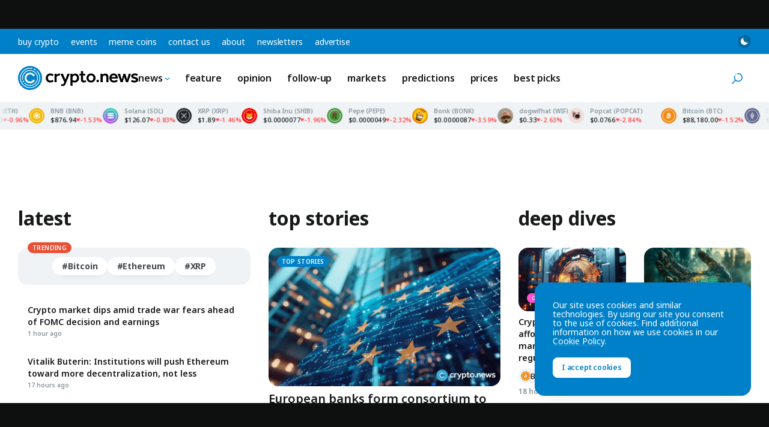

--- FILE ---
content_type: text/html; charset=UTF-8
request_url: https://crypto.news/
body_size: 42903
content:
<!DOCTYPE html>
<html class="no-js js-preload" lang="en-US" prefix="og: https://ogp.me/ns#">
<head>
    <meta charset="UTF-8"><meta name="viewport" content="width=device-width, initial-scale=1, maximum-scale=2"><link rel="profile" href="https://gmpg.org/xfn/11"><meta name="theme-color" content="#0080c8">	<style>img:is([sizes="auto" i], [sizes^="auto," i]) { contain-intrinsic-size: 3000px 1500px }</style>
	
<!-- Search Engine Optimization by Rank Math PRO - https://rankmath.com/ -->
<title>Crypto News - Latest Cryptocurrency News</title>
<link crossorigin data-rocket-preconnect href="https://fonts.googleapis.com" rel="preconnect">
<link crossorigin data-rocket-preconnect href="https://scripts.clarity.ms" rel="preconnect">
<link crossorigin data-rocket-preconnect href="https://www.clarity.ms" rel="preconnect">
<link crossorigin data-rocket-preconnect href="https://www.googletagmanager.com" rel="preconnect">
<link crossorigin data-rocket-preconnect href="https://pubsubhubbub.appspot.com" rel="preconnect">
<link crossorigin data-rocket-preconnect href="https://pubsubhubbub.superfeedr.com" rel="preconnect">
<link crossorigin data-rocket-preconnect href="https://websubhub.com" rel="preconnect">
<link crossorigin data-rocket-preconnect href="https://tracker.metricool.com" rel="preconnect">
<link crossorigin data-rocket-preconnect href="https://securepubads.g.doubleclick.net" rel="preconnect">
<link data-rocket-preload as="style" href="https://fonts.googleapis.com/css2?family=Noto+Sans:ital,wght@0,100..900;1,100..900&#038;display=swap" rel="preload">
<link href="https://fonts.googleapis.com/css2?family=Noto+Sans:ital,wght@0,100..900;1,100..900&#038;display=swap" media="print" onload="this.media=&#039;all&#039;" rel="stylesheet">
<noscript><link rel="stylesheet" href="https://fonts.googleapis.com/css2?family=Noto+Sans:ital,wght@0,100..900;1,100..900&#038;display=swap"></noscript><link rel="preload" data-rocket-preload as="image" href="https://crypto.news/app/uploads/2024/09/crypto-news-The-US-Capitol-option02-880x523.webp" fetchpriority="high">
<meta name="description" content="Stay up-to-date on crypto market news with crypto.news - Analysis, and expert insights on Bitcoin, Ethereum, Blockchain, NFT, Altcoins, DeFi &amp; digital finance."/>
<meta name="robots" content="follow, index"/>
<link rel="canonical" href="https://crypto.news/" />
<meta property="og:locale" content="en_US" />
<meta property="og:type" content="website" />
<meta property="og:title" content="Crypto News - Latest Cryptocurrency News" />
<meta property="og:description" content="Stay up-to-date on crypto market news with crypto.news - Analysis, and expert insights on Bitcoin, Ethereum, Blockchain, NFT, Altcoins, DeFi &amp; digital finance." />
<meta property="og:url" content="https://crypto.news/" />
<meta property="og:site_name" content="crypto.news" />
<meta property="og:image" content="https://crypto.news/app/uploads/2023/04/og-image-default.png" />
<meta property="og:image:secure_url" content="https://crypto.news/app/uploads/2023/04/og-image-default.png" />
<meta property="og:image:width" content="1200" />
<meta property="og:image:height" content="630" />
<meta property="og:image:type" content="image/png" />
<meta name="twitter:card" content="summary_large_image" />
<meta name="twitter:title" content="Crypto News - Latest Cryptocurrency News" />
<meta name="twitter:description" content="Stay up-to-date on crypto market news with crypto.news - Analysis, and expert insights on Bitcoin, Ethereum, Blockchain, NFT, Altcoins, DeFi &amp; digital finance." />
<meta name="twitter:site" content="@cryptodotnews" />
<meta name="twitter:image" content="https://crypto.news/app/uploads/2023/04/og-image-default.png" />
<script type="application/ld+json" class="rank-math-schema-pro">{"@context":"https://schema.org","@graph":[{"@type":"Organization","@id":"https://crypto.news/#organization","name":"crypto.news","sameAs":["https://twitter.com/cryptodotnews","https://linkedin.com/company/cryptodotnews","https://t.me/cryptodotnews","https://news.google.com/publications/CAAqBwgKMOqEsgsw95_JAw"]},{"@type":"WebSite","@id":"https://crypto.news/#website","url":"https://crypto.news","name":"crypto.news","publisher":{"@id":"https://crypto.news/#organization"},"inLanguage":"en-US","potentialAction":{"@type":"SearchAction","target":"https://crypto.news/?s={search_term_string}","query-input":"required name=search_term_string"}},{"@type":"CollectionPage","@id":"https://crypto.news/#webpage","url":"https://crypto.news/","name":"Crypto News - Latest Cryptocurrency News","about":{"@id":"https://crypto.news/#organization"},"isPartOf":{"@id":"https://crypto.news/#website"},"inLanguage":"en-US"}]}</script>
<!-- /Rank Math WordPress SEO plugin -->

<link href='https://fonts.gstatic.com' crossorigin rel='preconnect' />
<link rel="alternate" type="application/rss+xml" title="crypto.news &raquo; Feed" href="https://crypto.news/feed/" />
<meta name="impact-site-verification" value="5546b44b-b07f-4779-9444-5569d02d53c5"><meta name="fo-verify" content="abf5daa6-5b27-4b6b-a58e-e5a3ec828397"><link rel="preconnect" href="https://fonts.googleapis.com"><link rel="preconnect" href="https://fonts.gstatic.com" crossorigin><link rel='stylesheet' id='wp-block-library-css' href='https://crypto.news/wp/wp-includes/css/dist/block-library/style.min.css?ver=6.8.3' media='all' />
<link rel='stylesheet' id='cn-main-css' href='https://crypto.news/app/themes/base/css/main.min.css?ver=20260103' media='all' />
<script src="https://crypto.news/app/themes/base/js/init.js?ver=20260103" id="cn-init-js"></script>
<script src="https://crypto.news/app/themes/base/js/inita.js?ver=20260103" id="cn-inita-js"></script>
<link rel="https://api.w.org/" href="https://crypto.news/wp-json/" /><link rel="EditURI" type="application/rsd+xml" title="RSD" href="https://crypto.news/wp/xmlrpc.php?rsd" />
<script>
    window.dataLayer = window.dataLayer || [];

    </script>

<!-- Google Tag Manager -->
<script>(function(w,d,s,l,i){w[l]=w[l]||[];w[l].push({'gtm.start':
new Date().getTime(),event:'gtm.js'});var f=d.getElementsByTagName(s)[0],
j=d.createElement(s),dl=l!='dataLayer'?'&l='+l:'';j.async=true;j.src=
'https://www.googletagmanager.com/gtm.js?id='+i+dl;f.parentNode.insertBefore(j,f);
})(window,document,'script','dataLayer','GTM-WHJ65V5');</script>
<!-- End Google Tag Manager --><meta name="generator" content="webp-uploads 2.6.0">
<link rel="icon" href="https://crypto.news/app/uploads/2024/11/cryptonews-icon-150x150.png" sizes="32x32" />
<link rel="icon" href="https://crypto.news/app/uploads/2024/11/cryptonews-icon-300x300.png" sizes="192x192" />
<link rel="apple-touch-icon" href="https://crypto.news/app/uploads/2024/11/cryptonews-icon-300x300.png" />
<meta name="msapplication-TileImage" content="https://crypto.news/app/uploads/2024/11/cryptonews-icon-300x300.png" />
<link rel="self" href="https://crypto.news/feed/"/><link rel="hub" href="https://pubsubhubbub.appspot.com"/><link rel="hub" href="https://pubsubhubbub.superfeedr.com"/><link rel="hub" href="https://websubhub.com/hub"/><meta name="generator" content="WP Rocket 3.19.4" data-wpr-features="wpr_preconnect_external_domains wpr_oci" /></head>
<body class="home blog wp-embed-responsive wp-theme-base wp-child-theme-cryptonews has-sticky-header has-sticky-footer">
    <!-- Google Tag Manager (noscript) -->
<noscript><iframe src="https://www.googletagmanager.com/ns.html?id=GTM-WHJ65V5"
height="0" width="0" style="display:none;visibility:hidden"></iframe></noscript>
<!-- End Google Tag Manager (noscript) -->    <div id="container" class="container">
        
<a href="#content" class="skip-link">
    Skip to content</a>

<div class="header-top">

    <nav class="header-top__nav" aria-label="Top Navigation">

        <ul id="top-menu" class="top-menu"><li id="menu-item-14071017" class="menu-item menu-item-type-post_type menu-item-object-page menu-item-14071017 menu-item-depth-0"><a href="https://crypto.news/buy-crypto/">Buy Crypto</a></li><li id="menu-item-14116645" class="menu-item menu-item-type-post_type menu-item-object-page menu-item-14116645 menu-item-depth-0"><a href="https://crypto.news/events/">Events</a></li><li id="menu-item-14155669" class="menu-item menu-item-type-post_type menu-item-object-page menu-item-14155669 menu-item-depth-0"><a href="https://crypto.news/meme-coins/">Meme Coins</a></li><li id="menu-item-14051378" class="menu-item menu-item-type-post_type menu-item-object-page menu-item-14051378 menu-item-depth-0"><a href="https://crypto.news/contact-us/">Contact us</a></li><li id="menu-item-14161439" class="menu-item menu-item-type-post_type menu-item-object-page menu-item-14161439 menu-item-depth-0"><a href="https://crypto.news/about/">About</a></li><li id="menu-item-14244211" class="menu-item menu-item-type-post_type menu-item-object-page menu-item-14244211 menu-item-depth-0"><a href="https://crypto.news/newsletters/">Newsletters</a></li><li id="menu-item-14259413" class="menu-item menu-item-type-post_type menu-item-object-page menu-item-14259413 menu-item-depth-0"><a href="https://crypto.news/advertise/">Advertise</a></li></ul>
    </nav><!-- .header-top__nav -->

    <div class="header-top__secondary">

        <button class="mode-toggle mode-toggle--type-top" type="button" aria-label="Toggle Mode">
    <svg class="icon icon-moon" aria-hidden="true"><use xlink:href="#icon-moon"></use> </svg>    <svg class="icon icon-sun" aria-hidden="true"><use xlink:href="#icon-sun"></use> </svg></button>
    </div><!-- .header-top__secondary -->

</div><!-- .header-top -->

<header id="header" class="header">

    <div class="header__main">

        <a href="https://crypto.news/" title="crypto.news" class="header__logo logo" rel="home">
            <span class="screen-reader-text">crypto.news</span>
                    </a>

        <nav class="header__nav main-nav" aria-label="Main Navigation">

            <ul id="main-menu" class="main-menu"><li id="menu-item-14051377" class="menu-item menu-item-type-custom menu-item-object-custom menu-item-has-children menu-item-14051377 menu-item-depth-0"><a href="https://crypto.news/news/">News<svg class="icon icon-chevron" aria-hidden="true"><use xlink:href="#icon-chevron"></use> </svg></a><ul class="sub-menu"><li id="menu-item-14051385" class="menu-item menu-item-type-custom menu-item-object-custom menu-item-14051385 menu-item-depth-1"><a href="https://crypto.news/news/">All<svg class="icon icon-chevron" aria-hidden="true"><use xlink:href="#icon-chevron"></use> </svg></a></li><li id="menu-item-14135096" class="menu-item menu-item-type-taxonomy menu-item-object-post_tag menu-item-14135096 menu-item-depth-1"><a href="https://crypto.news/tag/bitcoin/">Bitcoin<svg class="icon icon-chevron" aria-hidden="true"><use xlink:href="#icon-chevron"></use> </svg></a></li><li id="menu-item-14135097" class="menu-item menu-item-type-taxonomy menu-item-object-post_tag menu-item-14135097 menu-item-depth-1"><a href="https://crypto.news/tag/blockchain/">Blockchain<svg class="icon icon-chevron" aria-hidden="true"><use xlink:href="#icon-chevron"></use> </svg></a></li><li id="menu-item-14135099" class="menu-item menu-item-type-taxonomy menu-item-object-post_tag menu-item-14135099 menu-item-depth-1"><a href="https://crypto.news/tag/ethereum/">Ethereum<svg class="icon icon-chevron" aria-hidden="true"><use xlink:href="#icon-chevron"></use> </svg></a></li><li id="menu-item-14135101" class="menu-item menu-item-type-taxonomy menu-item-object-post_tag menu-item-14135101 menu-item-depth-1"><a href="https://crypto.news/tag/defi/">DeFi<svg class="icon icon-chevron" aria-hidden="true"><use xlink:href="#icon-chevron"></use> </svg></a></li><li id="menu-item-14135098" class="menu-item menu-item-type-taxonomy menu-item-object-post_tag menu-item-14135098 menu-item-depth-1"><a href="https://crypto.news/tag/altcoin/">Altcoin<svg class="icon icon-chevron" aria-hidden="true"><use xlink:href="#icon-chevron"></use> </svg></a></li><li id="menu-item-14135100" class="menu-item menu-item-type-taxonomy menu-item-object-post_tag menu-item-14135100 menu-item-depth-1"><a href="https://crypto.news/tag/regulation/">Regulation<svg class="icon icon-chevron" aria-hidden="true"><use xlink:href="#icon-chevron"></use> </svg></a></li><li id="menu-item-14303087" class="menu-item menu-item-type-taxonomy menu-item-object-post_tag menu-item-14303087 menu-item-depth-1"><a href="https://crypto.news/tag/solana/">Solana<svg class="icon icon-chevron" aria-hidden="true"><use xlink:href="#icon-chevron"></use> </svg></a></li><li id="menu-item-14303088" class="menu-item menu-item-type-taxonomy menu-item-object-post_tag menu-item-14303088 menu-item-depth-1"><a href="https://crypto.news/tag/shiba-inu/">Shiba Inu<svg class="icon icon-chevron" aria-hidden="true"><use xlink:href="#icon-chevron"></use> </svg></a></li></ul></li><li id="menu-item-14152190" class="menu-item menu-item-type-taxonomy menu-item-object-category menu-item-14152190 menu-item-depth-0"><a href="https://crypto.news/feature/">Feature<svg class="icon icon-chevron" aria-hidden="true"><use xlink:href="#icon-chevron"></use> </svg></a></li><li id="menu-item-14135121" class="menu-item menu-item-type-taxonomy menu-item-object-category menu-item-14135121 menu-item-depth-0"><a href="https://crypto.news/opinion/">Opinion<svg class="icon icon-chevron" aria-hidden="true"><use xlink:href="#icon-chevron"></use> </svg></a></li><li id="menu-item-14275037" class="menu-item menu-item-type-taxonomy menu-item-object-category menu-item-14275037 menu-item-depth-0"><a href="https://crypto.news/follow-up/">Follow-up<svg class="icon icon-chevron" aria-hidden="true"><use xlink:href="#icon-chevron"></use> </svg></a></li><li id="menu-item-14135120" class="menu-item menu-item-type-taxonomy menu-item-object-category menu-item-14135120 menu-item-depth-0"><a href="https://crypto.news/markets/">Markets<svg class="icon icon-chevron" aria-hidden="true"><use xlink:href="#icon-chevron"></use> </svg></a></li><li id="menu-item-14395829" class="menu-item menu-item-type-taxonomy menu-item-object-category menu-item-14395829 menu-item-depth-0"><a href="https://crypto.news/predictions/">Predictions<svg class="icon icon-chevron" aria-hidden="true"><use xlink:href="#icon-chevron"></use> </svg></a></li><li id="menu-item-14051411" class="menu-item menu-item-type-post_type menu-item-object-page menu-item-14051411 menu-item-depth-0"><a href="https://crypto.news/market-cap/">Prices<svg class="icon icon-chevron" aria-hidden="true"><use xlink:href="#icon-chevron"></use> </svg></a></li><li id="menu-item-14421353" class="menu-item menu-item-type-taxonomy menu-item-object-category menu-item-14421353 menu-item-depth-0"><a href="https://crypto.news/best-picks/">Best Picks<svg class="icon icon-chevron" aria-hidden="true"><use xlink:href="#icon-chevron"></use> </svg></a></li></ul>
        </nav><!-- .header__nav -->

        <div class="llama-button-group header__llama">
<div class="llama-button"  data-wp-style--display="context.syle_display" data-wp-interactive="cn/llama-button" data-wp-init="callbacks.init" data-wp-context='{"countries":[],"countries_mode":"exclude","ready":false}' data-wp-bind--hidden="!context.ready" hidden>

    <a href="https://bcgm1.com/i-45687izkv-n/?p=/login/regist" target="_blank" rel="nofollow" class="llama-button__link" style="color: #fff; background-color: #292d2e;">
                    <img src="https://crypto.news/app/plugins/cn-header-buttons/images/bcgame-logo.webp" alt="BC.GAME" class="llama-button__logo">
            </a>

    
</div><!-- .llama-button -->
<div class="llama-button"  data-wp-style--display="context.syle_display" data-wp-interactive="cn/llama-button" data-wp-init="callbacks.init" data-wp-context='{"countries":["US","NO","PL","ES","MY","AE","FR","FI","SE","GR","RO","CH","BE","IT"],"countries_mode":"exclude","ready":false}' data-wp-bind--hidden="!context.ready" hidden>

    <a href="https://med.etoro.com/B21202_A126980_TClick.aspx" target="_blank" rel="nofollow" class="llama-button__link" style="background: #13C636; color: #fff;">
                    <span>Buy on</span> eToro            </a>

    
</div><!-- .llama-button -->
<div class="llama-button"  data-wp-style--display="context.syle_display" data-wp-interactive="cn/llama-button" data-wp-init="callbacks.init" data-wp-context='{"countries":["NO","PL","ES","MY","AE","FR","FI","SE","GR","RO","CH","BE","IT"],"countries_mode":"include","ready":false}' data-wp-bind--hidden="!context.ready" hidden>

    <a href="https://track.youhodler.com/click?pid=5292&offer_id=28" target="_blank" rel="nofollow" class="llama-button__link" style="background: #374ef4; color: #fff;">
                    <span>Buy on</span> YouHodler            </a>

    
</div><!-- .llama-button --></div>
        <div class="header__secondary">

            <button class="mode-toggle mode-toggle--type-main" type="button" aria-label="Toggle Mode">
    <svg class="icon icon-moon" aria-hidden="true"><use xlink:href="#icon-moon"></use> </svg>    <svg class="icon icon-sun" aria-hidden="true"><use xlink:href="#icon-sun"></use> </svg></button>
            
            <button id="site-search-toggle" class="site-search-toggle" type="button" aria-expanded="false" aria-controls="site-search">
                <svg class="icon icon-search" aria-hidden="true"><use xlink:href="#icon-search"></use> </svg>                <span class="site-search-toggle__text">
                    Search                </span>
            </button>

            <button id="mobile-nav-toggle" class="mobile-nav-toggle" type="button" aria-expanded="false" aria-controls="mobile-nav" aria-label="Menu">
                <span>
                    <svg class="icon icon-menu" aria-hidden="true"><use xlink:href="#icon-menu"></use> </svg>                </span>
            </button>

            
        </div><!-- .header__secondary -->

    </div><!-- .header__main -->

    <div id="site-search" class="site-search">

        <svg class="icon icon-search" aria-hidden="true"><use xlink:href="#icon-search"></use> </svg>
        <form method="get" action="https://crypto.news/" class="site-search__form" role="search">

            <label for="site-search-field" class="site-search__label screen-reader-text">
                Search            </label>

            <input type="text" name="s" placeholder="Search" id="site-search-field" class="site-search__field" value="">

            <button type="submit" class="site-search__button button button--size-small">
                Search            </button>

        </form><!-- .site-search -->

        <button id="site-search-close" class="site-search__close" type="button">
            <svg class="icon icon-cross" aria-hidden="true"><use xlink:href="#icon-cross"></use> </svg>            <span class="screen-reader-text">Close search</span>
        </button>

    </div><!-- .site-search -->

</header><!-- .header -->

<div id="ticker-tape-container" data-ids="bitcoin,ethereum,binancecoin,solana,ripple,shiba-inu,pepe,bonk,dogwifcoin,popcat">

    <div class="ticker-tape">

        <div class="ticker-tape__container">

            
                <div class="ticker-tape__wrapper">

                    
                        
                        <div class="ticker-tape__item">

                            <img src="https://crypto.news/images/icons/bitcoin.svg" width="26" height="26" alt="Bitcoin" class="ticker-tape__image">

                            <div class="ticker-tape__name">
                                Bitcoin (BTC)
                            </div>

                            <div class="ticker-tape__data">

                                <span class="ticker-tape__price">
                                    $88,108.00                                </span>
                                <span class="ticker-tape__change ticker-tape__change--down">
                                    <svg class="icon icon-caret" aria-hidden="true"><use xlink:href="#icon-caret"></use> </svg>                                    -1.57302                                </span>

                            </div>

                            
                                <a href="/price/bitcoin/" class="ticker-tape__link">
                                    Bitcoin price                                </a>

                            
                        </div><!-- .ticker-tape__item -->

                    
                        
                        <div class="ticker-tape__item">

                            <img src="https://crypto.news/images/icons/ethereum.svg" width="26" height="26" alt="Ethereum" class="ticker-tape__image">

                            <div class="ticker-tape__name">
                                Ethereum (ETH)
                            </div>

                            <div class="ticker-tape__data">

                                <span class="ticker-tape__price">
                                    $2,924.91                                </span>
                                <span class="ticker-tape__change ticker-tape__change--down ticker-tape__change ticker-tape__change--down">
                                    <svg class="icon icon-caret" aria-hidden="true"><use xlink:href="#icon-caret"></use> </svg>                                    -1.0684                                </span>

                            </div>

                            
                                <a href="/price/ethereum/" class="ticker-tape__link">
                                    Ethereum price                                </a>

                            
                        </div><!-- .ticker-tape__item -->

                    
                        
                        <div class="ticker-tape__item">

                            <img src="https://crypto.news/images/icons/binancecoin.svg" width="26" height="26" alt="BNB" class="ticker-tape__image">

                            <div class="ticker-tape__name">
                                BNB (BNB)
                            </div>

                            <div class="ticker-tape__data">

                                <span class="ticker-tape__price">
                                    $876.83                                </span>
                                <span class="ticker-tape__change ticker-tape__change--down ticker-tape__change ticker-tape__change--down ticker-tape__change ticker-tape__change--down">
                                    <svg class="icon icon-caret" aria-hidden="true"><use xlink:href="#icon-caret"></use> </svg>                                    -1.52043                                </span>

                            </div>

                            
                                <a href="/price/bnb/" class="ticker-tape__link">
                                    BNB price                                </a>

                            
                        </div><!-- .ticker-tape__item -->

                    
                        
                        <div class="ticker-tape__item">

                            <img src="https://crypto.news/images/icons/solana.svg" width="26" height="26" alt="Solana" class="ticker-tape__image">

                            <div class="ticker-tape__name">
                                Solana (SOL)
                            </div>

                            <div class="ticker-tape__data">

                                <span class="ticker-tape__price">
                                    $126.13                                </span>
                                <span class="ticker-tape__change ticker-tape__change--down ticker-tape__change ticker-tape__change--down ticker-tape__change ticker-tape__change--down ticker-tape__change ticker-tape__change--down">
                                    <svg class="icon icon-caret" aria-hidden="true"><use xlink:href="#icon-caret"></use> </svg>                                    -0.7043                                </span>

                            </div>

                            
                                <a href="/price/solana/" class="ticker-tape__link">
                                    Solana price                                </a>

                            
                        </div><!-- .ticker-tape__item -->

                    
                        
                        <div class="ticker-tape__item">

                            <img src="https://crypto.news/images/icons/ripple.svg" width="26" height="26" alt="XRP" class="ticker-tape__image">

                            <div class="ticker-tape__name">
                                XRP (XRP)
                            </div>

                            <div class="ticker-tape__data">

                                <span class="ticker-tape__price">
                                    $1.89                                </span>
                                <span class="ticker-tape__change ticker-tape__change--down ticker-tape__change ticker-tape__change--down ticker-tape__change ticker-tape__change--down ticker-tape__change ticker-tape__change--down ticker-tape__change ticker-tape__change--down">
                                    <svg class="icon icon-caret" aria-hidden="true"><use xlink:href="#icon-caret"></use> </svg>                                    -1.44632                                </span>

                            </div>

                            
                                <a href="/price/xrp/" class="ticker-tape__link">
                                    XRP price                                </a>

                            
                        </div><!-- .ticker-tape__item -->

                    
                        
                        <div class="ticker-tape__item">

                            <img src="https://crypto.news/images/icons/shiba-inu.svg" width="26" height="26" alt="Shiba Inu" class="ticker-tape__image">

                            <div class="ticker-tape__name">
                                Shiba Inu (SHIB)
                            </div>

                            <div class="ticker-tape__data">

                                <span class="ticker-tape__price">
                                    $0.0000077                                </span>
                                <span class="ticker-tape__change ticker-tape__change--down ticker-tape__change ticker-tape__change--down ticker-tape__change ticker-tape__change--down ticker-tape__change ticker-tape__change--down ticker-tape__change ticker-tape__change--down ticker-tape__change ticker-tape__change--down">
                                    <svg class="icon icon-caret" aria-hidden="true"><use xlink:href="#icon-caret"></use> </svg>                                    -1.83906                                </span>

                            </div>

                            
                                <a href="/price/shiba-inu/" class="ticker-tape__link">
                                    Shiba Inu price                                </a>

                            
                        </div><!-- .ticker-tape__item -->

                    
                        
                        <div class="ticker-tape__item">

                            <img src="https://crypto.news/images/icons/pepe.svg" width="26" height="26" alt="Pepe" class="ticker-tape__image">

                            <div class="ticker-tape__name">
                                Pepe (PEPE)
                            </div>

                            <div class="ticker-tape__data">

                                <span class="ticker-tape__price">
                                    $0.0000049                                </span>
                                <span class="ticker-tape__change ticker-tape__change--down ticker-tape__change ticker-tape__change--down ticker-tape__change ticker-tape__change--down ticker-tape__change ticker-tape__change--down ticker-tape__change ticker-tape__change--down ticker-tape__change ticker-tape__change--down ticker-tape__change ticker-tape__change--down">
                                    <svg class="icon icon-caret" aria-hidden="true"><use xlink:href="#icon-caret"></use> </svg>                                    -2.08167                                </span>

                            </div>

                            
                                <a href="/price/pepe/" class="ticker-tape__link">
                                    Pepe price                                </a>

                            
                        </div><!-- .ticker-tape__item -->

                    
                        
                        <div class="ticker-tape__item">

                            <img src="https://coin-images.coingecko.com/coins/images/28600/large/bonk.jpg?1696527587" width="26" height="26" alt="Bonk" class="ticker-tape__image">

                            <div class="ticker-tape__name">
                                Bonk (BONK)
                            </div>

                            <div class="ticker-tape__data">

                                <span class="ticker-tape__price">
                                    $0.0000087                                </span>
                                <span class="ticker-tape__change ticker-tape__change--down ticker-tape__change ticker-tape__change--down ticker-tape__change ticker-tape__change--down ticker-tape__change ticker-tape__change--down ticker-tape__change ticker-tape__change--down ticker-tape__change ticker-tape__change--down ticker-tape__change ticker-tape__change--down ticker-tape__change ticker-tape__change--down">
                                    <svg class="icon icon-caret" aria-hidden="true"><use xlink:href="#icon-caret"></use> </svg>                                    -3.35184                                </span>

                            </div>

                            
                                <a href="/price/bonk/" class="ticker-tape__link">
                                    Bonk price                                </a>

                            
                        </div><!-- .ticker-tape__item -->

                    
                        
                        <div class="ticker-tape__item">

                            <img src="https://coin-images.coingecko.com/coins/images/33566/large/dogwifhat.jpg?1702499428" width="26" height="26" alt="dogwifhat" class="ticker-tape__image">

                            <div class="ticker-tape__name">
                                dogwifhat (WIF)
                            </div>

                            <div class="ticker-tape__data">

                                <span class="ticker-tape__price">
                                    $0.328589                                </span>
                                <span class="ticker-tape__change ticker-tape__change--down ticker-tape__change ticker-tape__change--down ticker-tape__change ticker-tape__change--down ticker-tape__change ticker-tape__change--down ticker-tape__change ticker-tape__change--down ticker-tape__change ticker-tape__change--down ticker-tape__change ticker-tape__change--down ticker-tape__change ticker-tape__change--down ticker-tape__change ticker-tape__change--down">
                                    <svg class="icon icon-caret" aria-hidden="true"><use xlink:href="#icon-caret"></use> </svg>                                    -2.5619                                </span>

                            </div>

                            
                                <a href="/price/dogwifhat/" class="ticker-tape__link">
                                    dogwifhat price                                </a>

                            
                        </div><!-- .ticker-tape__item -->

                    
                        
                        <div class="ticker-tape__item">

                            <img src="https://coin-images.coingecko.com/coins/images/33760/large/image.jpg?1702964227" width="26" height="26" alt="Popcat" class="ticker-tape__image">

                            <div class="ticker-tape__name">
                                Popcat (POPCAT)
                            </div>

                            <div class="ticker-tape__data">

                                <span class="ticker-tape__price">
                                    $0.076667                                </span>
                                <span class="ticker-tape__change ticker-tape__change--down ticker-tape__change ticker-tape__change--down ticker-tape__change ticker-tape__change--down ticker-tape__change ticker-tape__change--down ticker-tape__change ticker-tape__change--down ticker-tape__change ticker-tape__change--down ticker-tape__change ticker-tape__change--down ticker-tape__change ticker-tape__change--down ticker-tape__change ticker-tape__change--down ticker-tape__change ticker-tape__change--down">
                                    <svg class="icon icon-caret" aria-hidden="true"><use xlink:href="#icon-caret"></use> </svg>                                    -2.73314                                </span>

                            </div>

                            
                                <a href="/price/popcat/" class="ticker-tape__link">
                                    Popcat price                                </a>

                            
                        </div><!-- .ticker-tape__item -->

                    
                </div><!-- .ticker-tape__wrapper -->

            
                <div class="ticker-tape__wrapper">

                    
                        
                        <div class="ticker-tape__item">

                            <img src="https://crypto.news/images/icons/bitcoin.svg" width="26" height="26" alt="Bitcoin" class="ticker-tape__image">

                            <div class="ticker-tape__name">
                                Bitcoin (BTC)
                            </div>

                            <div class="ticker-tape__data">

                                <span class="ticker-tape__price">
                                    $88,108.00                                </span>
                                <span class="ticker-tape__change ticker-tape__change--down ticker-tape__change ticker-tape__change--down ticker-tape__change ticker-tape__change--down ticker-tape__change ticker-tape__change--down ticker-tape__change ticker-tape__change--down ticker-tape__change ticker-tape__change--down ticker-tape__change ticker-tape__change--down ticker-tape__change ticker-tape__change--down ticker-tape__change ticker-tape__change--down ticker-tape__change ticker-tape__change--down ticker-tape__change ticker-tape__change--down">
                                    <svg class="icon icon-caret" aria-hidden="true"><use xlink:href="#icon-caret"></use> </svg>                                    -1.57302                                </span>

                            </div>

                            
                                <a href="/price/bitcoin/" class="ticker-tape__link">
                                    Bitcoin price                                </a>

                            
                        </div><!-- .ticker-tape__item -->

                    
                        
                        <div class="ticker-tape__item">

                            <img src="https://crypto.news/images/icons/ethereum.svg" width="26" height="26" alt="Ethereum" class="ticker-tape__image">

                            <div class="ticker-tape__name">
                                Ethereum (ETH)
                            </div>

                            <div class="ticker-tape__data">

                                <span class="ticker-tape__price">
                                    $2,924.91                                </span>
                                <span class="ticker-tape__change ticker-tape__change--down ticker-tape__change ticker-tape__change--down ticker-tape__change ticker-tape__change--down ticker-tape__change ticker-tape__change--down ticker-tape__change ticker-tape__change--down ticker-tape__change ticker-tape__change--down ticker-tape__change ticker-tape__change--down ticker-tape__change ticker-tape__change--down ticker-tape__change ticker-tape__change--down ticker-tape__change ticker-tape__change--down ticker-tape__change ticker-tape__change--down ticker-tape__change ticker-tape__change--down">
                                    <svg class="icon icon-caret" aria-hidden="true"><use xlink:href="#icon-caret"></use> </svg>                                    -1.0684                                </span>

                            </div>

                            
                                <a href="/price/ethereum/" class="ticker-tape__link">
                                    Ethereum price                                </a>

                            
                        </div><!-- .ticker-tape__item -->

                    
                        
                        <div class="ticker-tape__item">

                            <img src="https://crypto.news/images/icons/binancecoin.svg" width="26" height="26" alt="BNB" class="ticker-tape__image">

                            <div class="ticker-tape__name">
                                BNB (BNB)
                            </div>

                            <div class="ticker-tape__data">

                                <span class="ticker-tape__price">
                                    $876.83                                </span>
                                <span class="ticker-tape__change ticker-tape__change--down ticker-tape__change ticker-tape__change--down ticker-tape__change ticker-tape__change--down ticker-tape__change ticker-tape__change--down ticker-tape__change ticker-tape__change--down ticker-tape__change ticker-tape__change--down ticker-tape__change ticker-tape__change--down ticker-tape__change ticker-tape__change--down ticker-tape__change ticker-tape__change--down ticker-tape__change ticker-tape__change--down ticker-tape__change ticker-tape__change--down ticker-tape__change ticker-tape__change--down ticker-tape__change ticker-tape__change--down">
                                    <svg class="icon icon-caret" aria-hidden="true"><use xlink:href="#icon-caret"></use> </svg>                                    -1.52043                                </span>

                            </div>

                            
                                <a href="/price/bnb/" class="ticker-tape__link">
                                    BNB price                                </a>

                            
                        </div><!-- .ticker-tape__item -->

                    
                        
                        <div class="ticker-tape__item">

                            <img src="https://crypto.news/images/icons/solana.svg" width="26" height="26" alt="Solana" class="ticker-tape__image">

                            <div class="ticker-tape__name">
                                Solana (SOL)
                            </div>

                            <div class="ticker-tape__data">

                                <span class="ticker-tape__price">
                                    $126.13                                </span>
                                <span class="ticker-tape__change ticker-tape__change--down ticker-tape__change ticker-tape__change--down ticker-tape__change ticker-tape__change--down ticker-tape__change ticker-tape__change--down ticker-tape__change ticker-tape__change--down ticker-tape__change ticker-tape__change--down ticker-tape__change ticker-tape__change--down ticker-tape__change ticker-tape__change--down ticker-tape__change ticker-tape__change--down ticker-tape__change ticker-tape__change--down ticker-tape__change ticker-tape__change--down ticker-tape__change ticker-tape__change--down ticker-tape__change ticker-tape__change--down ticker-tape__change ticker-tape__change--down">
                                    <svg class="icon icon-caret" aria-hidden="true"><use xlink:href="#icon-caret"></use> </svg>                                    -0.7043                                </span>

                            </div>

                            
                                <a href="/price/solana/" class="ticker-tape__link">
                                    Solana price                                </a>

                            
                        </div><!-- .ticker-tape__item -->

                    
                        
                        <div class="ticker-tape__item">

                            <img src="https://crypto.news/images/icons/ripple.svg" width="26" height="26" alt="XRP" class="ticker-tape__image">

                            <div class="ticker-tape__name">
                                XRP (XRP)
                            </div>

                            <div class="ticker-tape__data">

                                <span class="ticker-tape__price">
                                    $1.89                                </span>
                                <span class="ticker-tape__change ticker-tape__change--down ticker-tape__change ticker-tape__change--down ticker-tape__change ticker-tape__change--down ticker-tape__change ticker-tape__change--down ticker-tape__change ticker-tape__change--down ticker-tape__change ticker-tape__change--down ticker-tape__change ticker-tape__change--down ticker-tape__change ticker-tape__change--down ticker-tape__change ticker-tape__change--down ticker-tape__change ticker-tape__change--down ticker-tape__change ticker-tape__change--down ticker-tape__change ticker-tape__change--down ticker-tape__change ticker-tape__change--down ticker-tape__change ticker-tape__change--down ticker-tape__change ticker-tape__change--down">
                                    <svg class="icon icon-caret" aria-hidden="true"><use xlink:href="#icon-caret"></use> </svg>                                    -1.44632                                </span>

                            </div>

                            
                                <a href="/price/xrp/" class="ticker-tape__link">
                                    XRP price                                </a>

                            
                        </div><!-- .ticker-tape__item -->

                    
                        
                        <div class="ticker-tape__item">

                            <img src="https://crypto.news/images/icons/shiba-inu.svg" width="26" height="26" alt="Shiba Inu" class="ticker-tape__image">

                            <div class="ticker-tape__name">
                                Shiba Inu (SHIB)
                            </div>

                            <div class="ticker-tape__data">

                                <span class="ticker-tape__price">
                                    $0.0000077                                </span>
                                <span class="ticker-tape__change ticker-tape__change--down ticker-tape__change ticker-tape__change--down ticker-tape__change ticker-tape__change--down ticker-tape__change ticker-tape__change--down ticker-tape__change ticker-tape__change--down ticker-tape__change ticker-tape__change--down ticker-tape__change ticker-tape__change--down ticker-tape__change ticker-tape__change--down ticker-tape__change ticker-tape__change--down ticker-tape__change ticker-tape__change--down ticker-tape__change ticker-tape__change--down ticker-tape__change ticker-tape__change--down ticker-tape__change ticker-tape__change--down ticker-tape__change ticker-tape__change--down ticker-tape__change ticker-tape__change--down ticker-tape__change ticker-tape__change--down">
                                    <svg class="icon icon-caret" aria-hidden="true"><use xlink:href="#icon-caret"></use> </svg>                                    -1.83906                                </span>

                            </div>

                            
                                <a href="/price/shiba-inu/" class="ticker-tape__link">
                                    Shiba Inu price                                </a>

                            
                        </div><!-- .ticker-tape__item -->

                    
                        
                        <div class="ticker-tape__item">

                            <img src="https://crypto.news/images/icons/pepe.svg" width="26" height="26" alt="Pepe" class="ticker-tape__image">

                            <div class="ticker-tape__name">
                                Pepe (PEPE)
                            </div>

                            <div class="ticker-tape__data">

                                <span class="ticker-tape__price">
                                    $0.0000049                                </span>
                                <span class="ticker-tape__change ticker-tape__change--down ticker-tape__change ticker-tape__change--down ticker-tape__change ticker-tape__change--down ticker-tape__change ticker-tape__change--down ticker-tape__change ticker-tape__change--down ticker-tape__change ticker-tape__change--down ticker-tape__change ticker-tape__change--down ticker-tape__change ticker-tape__change--down ticker-tape__change ticker-tape__change--down ticker-tape__change ticker-tape__change--down ticker-tape__change ticker-tape__change--down ticker-tape__change ticker-tape__change--down ticker-tape__change ticker-tape__change--down ticker-tape__change ticker-tape__change--down ticker-tape__change ticker-tape__change--down ticker-tape__change ticker-tape__change--down ticker-tape__change ticker-tape__change--down">
                                    <svg class="icon icon-caret" aria-hidden="true"><use xlink:href="#icon-caret"></use> </svg>                                    -2.08167                                </span>

                            </div>

                            
                                <a href="/price/pepe/" class="ticker-tape__link">
                                    Pepe price                                </a>

                            
                        </div><!-- .ticker-tape__item -->

                    
                        
                        <div class="ticker-tape__item">

                            <img src="https://coin-images.coingecko.com/coins/images/28600/large/bonk.jpg?1696527587" width="26" height="26" alt="Bonk" class="ticker-tape__image">

                            <div class="ticker-tape__name">
                                Bonk (BONK)
                            </div>

                            <div class="ticker-tape__data">

                                <span class="ticker-tape__price">
                                    $0.0000087                                </span>
                                <span class="ticker-tape__change ticker-tape__change--down ticker-tape__change ticker-tape__change--down ticker-tape__change ticker-tape__change--down ticker-tape__change ticker-tape__change--down ticker-tape__change ticker-tape__change--down ticker-tape__change ticker-tape__change--down ticker-tape__change ticker-tape__change--down ticker-tape__change ticker-tape__change--down ticker-tape__change ticker-tape__change--down ticker-tape__change ticker-tape__change--down ticker-tape__change ticker-tape__change--down ticker-tape__change ticker-tape__change--down ticker-tape__change ticker-tape__change--down ticker-tape__change ticker-tape__change--down ticker-tape__change ticker-tape__change--down ticker-tape__change ticker-tape__change--down ticker-tape__change ticker-tape__change--down ticker-tape__change ticker-tape__change--down">
                                    <svg class="icon icon-caret" aria-hidden="true"><use xlink:href="#icon-caret"></use> </svg>                                    -3.35184                                </span>

                            </div>

                            
                                <a href="/price/bonk/" class="ticker-tape__link">
                                    Bonk price                                </a>

                            
                        </div><!-- .ticker-tape__item -->

                    
                        
                        <div class="ticker-tape__item">

                            <img src="https://coin-images.coingecko.com/coins/images/33566/large/dogwifhat.jpg?1702499428" width="26" height="26" alt="dogwifhat" class="ticker-tape__image">

                            <div class="ticker-tape__name">
                                dogwifhat (WIF)
                            </div>

                            <div class="ticker-tape__data">

                                <span class="ticker-tape__price">
                                    $0.328589                                </span>
                                <span class="ticker-tape__change ticker-tape__change--down ticker-tape__change ticker-tape__change--down ticker-tape__change ticker-tape__change--down ticker-tape__change ticker-tape__change--down ticker-tape__change ticker-tape__change--down ticker-tape__change ticker-tape__change--down ticker-tape__change ticker-tape__change--down ticker-tape__change ticker-tape__change--down ticker-tape__change ticker-tape__change--down ticker-tape__change ticker-tape__change--down ticker-tape__change ticker-tape__change--down ticker-tape__change ticker-tape__change--down ticker-tape__change ticker-tape__change--down ticker-tape__change ticker-tape__change--down ticker-tape__change ticker-tape__change--down ticker-tape__change ticker-tape__change--down ticker-tape__change ticker-tape__change--down ticker-tape__change ticker-tape__change--down ticker-tape__change ticker-tape__change--down">
                                    <svg class="icon icon-caret" aria-hidden="true"><use xlink:href="#icon-caret"></use> </svg>                                    -2.5619                                </span>

                            </div>

                            
                                <a href="/price/dogwifhat/" class="ticker-tape__link">
                                    dogwifhat price                                </a>

                            
                        </div><!-- .ticker-tape__item -->

                    
                        
                        <div class="ticker-tape__item">

                            <img src="https://coin-images.coingecko.com/coins/images/33760/large/image.jpg?1702964227" width="26" height="26" alt="Popcat" class="ticker-tape__image">

                            <div class="ticker-tape__name">
                                Popcat (POPCAT)
                            </div>

                            <div class="ticker-tape__data">

                                <span class="ticker-tape__price">
                                    $0.076667                                </span>
                                <span class="ticker-tape__change ticker-tape__change--down ticker-tape__change ticker-tape__change--down ticker-tape__change ticker-tape__change--down ticker-tape__change ticker-tape__change--down ticker-tape__change ticker-tape__change--down ticker-tape__change ticker-tape__change--down ticker-tape__change ticker-tape__change--down ticker-tape__change ticker-tape__change--down ticker-tape__change ticker-tape__change--down ticker-tape__change ticker-tape__change--down ticker-tape__change ticker-tape__change--down ticker-tape__change ticker-tape__change--down ticker-tape__change ticker-tape__change--down ticker-tape__change ticker-tape__change--down ticker-tape__change ticker-tape__change--down ticker-tape__change ticker-tape__change--down ticker-tape__change ticker-tape__change--down ticker-tape__change ticker-tape__change--down ticker-tape__change ticker-tape__change--down ticker-tape__change ticker-tape__change--down">
                                    <svg class="icon icon-caret" aria-hidden="true"><use xlink:href="#icon-caret"></use> </svg>                                    -2.73314                                </span>

                            </div>

                            
                                <a href="/price/popcat/" class="ticker-tape__link">
                                    Popcat price                                </a>

                            
                        </div><!-- .ticker-tape__item -->

                    
                </div><!-- .ticker-tape__wrapper -->

            
                <div class="ticker-tape__wrapper">

                    
                        
                        <div class="ticker-tape__item">

                            <img src="https://crypto.news/images/icons/bitcoin.svg" width="26" height="26" alt="Bitcoin" class="ticker-tape__image">

                            <div class="ticker-tape__name">
                                Bitcoin (BTC)
                            </div>

                            <div class="ticker-tape__data">

                                <span class="ticker-tape__price">
                                    $88,108.00                                </span>
                                <span class="ticker-tape__change ticker-tape__change--down ticker-tape__change ticker-tape__change--down ticker-tape__change ticker-tape__change--down ticker-tape__change ticker-tape__change--down ticker-tape__change ticker-tape__change--down ticker-tape__change ticker-tape__change--down ticker-tape__change ticker-tape__change--down ticker-tape__change ticker-tape__change--down ticker-tape__change ticker-tape__change--down ticker-tape__change ticker-tape__change--down ticker-tape__change ticker-tape__change--down ticker-tape__change ticker-tape__change--down ticker-tape__change ticker-tape__change--down ticker-tape__change ticker-tape__change--down ticker-tape__change ticker-tape__change--down ticker-tape__change ticker-tape__change--down ticker-tape__change ticker-tape__change--down ticker-tape__change ticker-tape__change--down ticker-tape__change ticker-tape__change--down ticker-tape__change ticker-tape__change--down ticker-tape__change ticker-tape__change--down">
                                    <svg class="icon icon-caret" aria-hidden="true"><use xlink:href="#icon-caret"></use> </svg>                                    -1.57302                                </span>

                            </div>

                            
                                <a href="/price/bitcoin/" class="ticker-tape__link">
                                    Bitcoin price                                </a>

                            
                        </div><!-- .ticker-tape__item -->

                    
                        
                        <div class="ticker-tape__item">

                            <img src="https://crypto.news/images/icons/ethereum.svg" width="26" height="26" alt="Ethereum" class="ticker-tape__image">

                            <div class="ticker-tape__name">
                                Ethereum (ETH)
                            </div>

                            <div class="ticker-tape__data">

                                <span class="ticker-tape__price">
                                    $2,924.91                                </span>
                                <span class="ticker-tape__change ticker-tape__change--down ticker-tape__change ticker-tape__change--down ticker-tape__change ticker-tape__change--down ticker-tape__change ticker-tape__change--down ticker-tape__change ticker-tape__change--down ticker-tape__change ticker-tape__change--down ticker-tape__change ticker-tape__change--down ticker-tape__change ticker-tape__change--down ticker-tape__change ticker-tape__change--down ticker-tape__change ticker-tape__change--down ticker-tape__change ticker-tape__change--down ticker-tape__change ticker-tape__change--down ticker-tape__change ticker-tape__change--down ticker-tape__change ticker-tape__change--down ticker-tape__change ticker-tape__change--down ticker-tape__change ticker-tape__change--down ticker-tape__change ticker-tape__change--down ticker-tape__change ticker-tape__change--down ticker-tape__change ticker-tape__change--down ticker-tape__change ticker-tape__change--down ticker-tape__change ticker-tape__change--down ticker-tape__change ticker-tape__change--down">
                                    <svg class="icon icon-caret" aria-hidden="true"><use xlink:href="#icon-caret"></use> </svg>                                    -1.0684                                </span>

                            </div>

                            
                                <a href="/price/ethereum/" class="ticker-tape__link">
                                    Ethereum price                                </a>

                            
                        </div><!-- .ticker-tape__item -->

                    
                        
                        <div class="ticker-tape__item">

                            <img src="https://crypto.news/images/icons/binancecoin.svg" width="26" height="26" alt="BNB" class="ticker-tape__image">

                            <div class="ticker-tape__name">
                                BNB (BNB)
                            </div>

                            <div class="ticker-tape__data">

                                <span class="ticker-tape__price">
                                    $876.83                                </span>
                                <span class="ticker-tape__change ticker-tape__change--down ticker-tape__change ticker-tape__change--down ticker-tape__change ticker-tape__change--down ticker-tape__change ticker-tape__change--down ticker-tape__change ticker-tape__change--down ticker-tape__change ticker-tape__change--down ticker-tape__change ticker-tape__change--down ticker-tape__change ticker-tape__change--down ticker-tape__change ticker-tape__change--down ticker-tape__change ticker-tape__change--down ticker-tape__change ticker-tape__change--down ticker-tape__change ticker-tape__change--down ticker-tape__change ticker-tape__change--down ticker-tape__change ticker-tape__change--down ticker-tape__change ticker-tape__change--down ticker-tape__change ticker-tape__change--down ticker-tape__change ticker-tape__change--down ticker-tape__change ticker-tape__change--down ticker-tape__change ticker-tape__change--down ticker-tape__change ticker-tape__change--down ticker-tape__change ticker-tape__change--down ticker-tape__change ticker-tape__change--down ticker-tape__change ticker-tape__change--down">
                                    <svg class="icon icon-caret" aria-hidden="true"><use xlink:href="#icon-caret"></use> </svg>                                    -1.52043                                </span>

                            </div>

                            
                                <a href="/price/bnb/" class="ticker-tape__link">
                                    BNB price                                </a>

                            
                        </div><!-- .ticker-tape__item -->

                    
                        
                        <div class="ticker-tape__item">

                            <img src="https://crypto.news/images/icons/solana.svg" width="26" height="26" alt="Solana" class="ticker-tape__image">

                            <div class="ticker-tape__name">
                                Solana (SOL)
                            </div>

                            <div class="ticker-tape__data">

                                <span class="ticker-tape__price">
                                    $126.13                                </span>
                                <span class="ticker-tape__change ticker-tape__change--down ticker-tape__change ticker-tape__change--down ticker-tape__change ticker-tape__change--down ticker-tape__change ticker-tape__change--down ticker-tape__change ticker-tape__change--down ticker-tape__change ticker-tape__change--down ticker-tape__change ticker-tape__change--down ticker-tape__change ticker-tape__change--down ticker-tape__change ticker-tape__change--down ticker-tape__change ticker-tape__change--down ticker-tape__change ticker-tape__change--down ticker-tape__change ticker-tape__change--down ticker-tape__change ticker-tape__change--down ticker-tape__change ticker-tape__change--down ticker-tape__change ticker-tape__change--down ticker-tape__change ticker-tape__change--down ticker-tape__change ticker-tape__change--down ticker-tape__change ticker-tape__change--down ticker-tape__change ticker-tape__change--down ticker-tape__change ticker-tape__change--down ticker-tape__change ticker-tape__change--down ticker-tape__change ticker-tape__change--down ticker-tape__change ticker-tape__change--down ticker-tape__change ticker-tape__change--down">
                                    <svg class="icon icon-caret" aria-hidden="true"><use xlink:href="#icon-caret"></use> </svg>                                    -0.7043                                </span>

                            </div>

                            
                                <a href="/price/solana/" class="ticker-tape__link">
                                    Solana price                                </a>

                            
                        </div><!-- .ticker-tape__item -->

                    
                        
                        <div class="ticker-tape__item">

                            <img src="https://crypto.news/images/icons/ripple.svg" width="26" height="26" alt="XRP" class="ticker-tape__image">

                            <div class="ticker-tape__name">
                                XRP (XRP)
                            </div>

                            <div class="ticker-tape__data">

                                <span class="ticker-tape__price">
                                    $1.89                                </span>
                                <span class="ticker-tape__change ticker-tape__change--down ticker-tape__change ticker-tape__change--down ticker-tape__change ticker-tape__change--down ticker-tape__change ticker-tape__change--down ticker-tape__change ticker-tape__change--down ticker-tape__change ticker-tape__change--down ticker-tape__change ticker-tape__change--down ticker-tape__change ticker-tape__change--down ticker-tape__change ticker-tape__change--down ticker-tape__change ticker-tape__change--down ticker-tape__change ticker-tape__change--down ticker-tape__change ticker-tape__change--down ticker-tape__change ticker-tape__change--down ticker-tape__change ticker-tape__change--down ticker-tape__change ticker-tape__change--down ticker-tape__change ticker-tape__change--down ticker-tape__change ticker-tape__change--down ticker-tape__change ticker-tape__change--down ticker-tape__change ticker-tape__change--down ticker-tape__change ticker-tape__change--down ticker-tape__change ticker-tape__change--down ticker-tape__change ticker-tape__change--down ticker-tape__change ticker-tape__change--down ticker-tape__change ticker-tape__change--down ticker-tape__change ticker-tape__change--down">
                                    <svg class="icon icon-caret" aria-hidden="true"><use xlink:href="#icon-caret"></use> </svg>                                    -1.44632                                </span>

                            </div>

                            
                                <a href="/price/xrp/" class="ticker-tape__link">
                                    XRP price                                </a>

                            
                        </div><!-- .ticker-tape__item -->

                    
                        
                        <div class="ticker-tape__item">

                            <img src="https://crypto.news/images/icons/shiba-inu.svg" width="26" height="26" alt="Shiba Inu" class="ticker-tape__image">

                            <div class="ticker-tape__name">
                                Shiba Inu (SHIB)
                            </div>

                            <div class="ticker-tape__data">

                                <span class="ticker-tape__price">
                                    $0.0000077                                </span>
                                <span class="ticker-tape__change ticker-tape__change--down ticker-tape__change ticker-tape__change--down ticker-tape__change ticker-tape__change--down ticker-tape__change ticker-tape__change--down ticker-tape__change ticker-tape__change--down ticker-tape__change ticker-tape__change--down ticker-tape__change ticker-tape__change--down ticker-tape__change ticker-tape__change--down ticker-tape__change ticker-tape__change--down ticker-tape__change ticker-tape__change--down ticker-tape__change ticker-tape__change--down ticker-tape__change ticker-tape__change--down ticker-tape__change ticker-tape__change--down ticker-tape__change ticker-tape__change--down ticker-tape__change ticker-tape__change--down ticker-tape__change ticker-tape__change--down ticker-tape__change ticker-tape__change--down ticker-tape__change ticker-tape__change--down ticker-tape__change ticker-tape__change--down ticker-tape__change ticker-tape__change--down ticker-tape__change ticker-tape__change--down ticker-tape__change ticker-tape__change--down ticker-tape__change ticker-tape__change--down ticker-tape__change ticker-tape__change--down ticker-tape__change ticker-tape__change--down ticker-tape__change ticker-tape__change--down">
                                    <svg class="icon icon-caret" aria-hidden="true"><use xlink:href="#icon-caret"></use> </svg>                                    -1.83906                                </span>

                            </div>

                            
                                <a href="/price/shiba-inu/" class="ticker-tape__link">
                                    Shiba Inu price                                </a>

                            
                        </div><!-- .ticker-tape__item -->

                    
                        
                        <div class="ticker-tape__item">

                            <img src="https://crypto.news/images/icons/pepe.svg" width="26" height="26" alt="Pepe" class="ticker-tape__image">

                            <div class="ticker-tape__name">
                                Pepe (PEPE)
                            </div>

                            <div class="ticker-tape__data">

                                <span class="ticker-tape__price">
                                    $0.0000049                                </span>
                                <span class="ticker-tape__change ticker-tape__change--down ticker-tape__change ticker-tape__change--down ticker-tape__change ticker-tape__change--down ticker-tape__change ticker-tape__change--down ticker-tape__change ticker-tape__change--down ticker-tape__change ticker-tape__change--down ticker-tape__change ticker-tape__change--down ticker-tape__change ticker-tape__change--down ticker-tape__change ticker-tape__change--down ticker-tape__change ticker-tape__change--down ticker-tape__change ticker-tape__change--down ticker-tape__change ticker-tape__change--down ticker-tape__change ticker-tape__change--down ticker-tape__change ticker-tape__change--down ticker-tape__change ticker-tape__change--down ticker-tape__change ticker-tape__change--down ticker-tape__change ticker-tape__change--down ticker-tape__change ticker-tape__change--down ticker-tape__change ticker-tape__change--down ticker-tape__change ticker-tape__change--down ticker-tape__change ticker-tape__change--down ticker-tape__change ticker-tape__change--down ticker-tape__change ticker-tape__change--down ticker-tape__change ticker-tape__change--down ticker-tape__change ticker-tape__change--down ticker-tape__change ticker-tape__change--down ticker-tape__change ticker-tape__change--down">
                                    <svg class="icon icon-caret" aria-hidden="true"><use xlink:href="#icon-caret"></use> </svg>                                    -2.08167                                </span>

                            </div>

                            
                                <a href="/price/pepe/" class="ticker-tape__link">
                                    Pepe price                                </a>

                            
                        </div><!-- .ticker-tape__item -->

                    
                        
                        <div class="ticker-tape__item">

                            <img src="https://coin-images.coingecko.com/coins/images/28600/large/bonk.jpg?1696527587" width="26" height="26" alt="Bonk" class="ticker-tape__image">

                            <div class="ticker-tape__name">
                                Bonk (BONK)
                            </div>

                            <div class="ticker-tape__data">

                                <span class="ticker-tape__price">
                                    $0.0000087                                </span>
                                <span class="ticker-tape__change ticker-tape__change--down ticker-tape__change ticker-tape__change--down ticker-tape__change ticker-tape__change--down ticker-tape__change ticker-tape__change--down ticker-tape__change ticker-tape__change--down ticker-tape__change ticker-tape__change--down ticker-tape__change ticker-tape__change--down ticker-tape__change ticker-tape__change--down ticker-tape__change ticker-tape__change--down ticker-tape__change ticker-tape__change--down ticker-tape__change ticker-tape__change--down ticker-tape__change ticker-tape__change--down ticker-tape__change ticker-tape__change--down ticker-tape__change ticker-tape__change--down ticker-tape__change ticker-tape__change--down ticker-tape__change ticker-tape__change--down ticker-tape__change ticker-tape__change--down ticker-tape__change ticker-tape__change--down ticker-tape__change ticker-tape__change--down ticker-tape__change ticker-tape__change--down ticker-tape__change ticker-tape__change--down ticker-tape__change ticker-tape__change--down ticker-tape__change ticker-tape__change--down ticker-tape__change ticker-tape__change--down ticker-tape__change ticker-tape__change--down ticker-tape__change ticker-tape__change--down ticker-tape__change ticker-tape__change--down ticker-tape__change ticker-tape__change--down">
                                    <svg class="icon icon-caret" aria-hidden="true"><use xlink:href="#icon-caret"></use> </svg>                                    -3.35184                                </span>

                            </div>

                            
                                <a href="/price/bonk/" class="ticker-tape__link">
                                    Bonk price                                </a>

                            
                        </div><!-- .ticker-tape__item -->

                    
                        
                        <div class="ticker-tape__item">

                            <img src="https://coin-images.coingecko.com/coins/images/33566/large/dogwifhat.jpg?1702499428" width="26" height="26" alt="dogwifhat" class="ticker-tape__image">

                            <div class="ticker-tape__name">
                                dogwifhat (WIF)
                            </div>

                            <div class="ticker-tape__data">

                                <span class="ticker-tape__price">
                                    $0.328589                                </span>
                                <span class="ticker-tape__change ticker-tape__change--down ticker-tape__change ticker-tape__change--down ticker-tape__change ticker-tape__change--down ticker-tape__change ticker-tape__change--down ticker-tape__change ticker-tape__change--down ticker-tape__change ticker-tape__change--down ticker-tape__change ticker-tape__change--down ticker-tape__change ticker-tape__change--down ticker-tape__change ticker-tape__change--down ticker-tape__change ticker-tape__change--down ticker-tape__change ticker-tape__change--down ticker-tape__change ticker-tape__change--down ticker-tape__change ticker-tape__change--down ticker-tape__change ticker-tape__change--down ticker-tape__change ticker-tape__change--down ticker-tape__change ticker-tape__change--down ticker-tape__change ticker-tape__change--down ticker-tape__change ticker-tape__change--down ticker-tape__change ticker-tape__change--down ticker-tape__change ticker-tape__change--down ticker-tape__change ticker-tape__change--down ticker-tape__change ticker-tape__change--down ticker-tape__change ticker-tape__change--down ticker-tape__change ticker-tape__change--down ticker-tape__change ticker-tape__change--down ticker-tape__change ticker-tape__change--down ticker-tape__change ticker-tape__change--down ticker-tape__change ticker-tape__change--down ticker-tape__change ticker-tape__change--down">
                                    <svg class="icon icon-caret" aria-hidden="true"><use xlink:href="#icon-caret"></use> </svg>                                    -2.5619                                </span>

                            </div>

                            
                                <a href="/price/dogwifhat/" class="ticker-tape__link">
                                    dogwifhat price                                </a>

                            
                        </div><!-- .ticker-tape__item -->

                    
                        
                        <div class="ticker-tape__item">

                            <img src="https://coin-images.coingecko.com/coins/images/33760/large/image.jpg?1702964227" width="26" height="26" alt="Popcat" class="ticker-tape__image">

                            <div class="ticker-tape__name">
                                Popcat (POPCAT)
                            </div>

                            <div class="ticker-tape__data">

                                <span class="ticker-tape__price">
                                    $0.076667                                </span>
                                <span class="ticker-tape__change ticker-tape__change--down ticker-tape__change ticker-tape__change--down ticker-tape__change ticker-tape__change--down ticker-tape__change ticker-tape__change--down ticker-tape__change ticker-tape__change--down ticker-tape__change ticker-tape__change--down ticker-tape__change ticker-tape__change--down ticker-tape__change ticker-tape__change--down ticker-tape__change ticker-tape__change--down ticker-tape__change ticker-tape__change--down ticker-tape__change ticker-tape__change--down ticker-tape__change ticker-tape__change--down ticker-tape__change ticker-tape__change--down ticker-tape__change ticker-tape__change--down ticker-tape__change ticker-tape__change--down ticker-tape__change ticker-tape__change--down ticker-tape__change ticker-tape__change--down ticker-tape__change ticker-tape__change--down ticker-tape__change ticker-tape__change--down ticker-tape__change ticker-tape__change--down ticker-tape__change ticker-tape__change--down ticker-tape__change ticker-tape__change--down ticker-tape__change ticker-tape__change--down ticker-tape__change ticker-tape__change--down ticker-tape__change ticker-tape__change--down ticker-tape__change ticker-tape__change--down ticker-tape__change ticker-tape__change--down ticker-tape__change ticker-tape__change--down ticker-tape__change ticker-tape__change--down ticker-tape__change ticker-tape__change--down">
                                    <svg class="icon icon-caret" aria-hidden="true"><use xlink:href="#icon-caret"></use> </svg>                                    -2.73314                                </span>

                            </div>

                            
                                <a href="/price/popcat/" class="ticker-tape__link">
                                    Popcat price                                </a>

                            
                        </div><!-- .ticker-tape__item -->

                    
                </div><!-- .ticker-tape__wrapper -->

            
                <div class="ticker-tape__wrapper">

                    
                        
                        <div class="ticker-tape__item">

                            <img src="https://crypto.news/images/icons/bitcoin.svg" width="26" height="26" alt="Bitcoin" class="ticker-tape__image">

                            <div class="ticker-tape__name">
                                Bitcoin (BTC)
                            </div>

                            <div class="ticker-tape__data">

                                <span class="ticker-tape__price">
                                    $88,108.00                                </span>
                                <span class="ticker-tape__change ticker-tape__change--down ticker-tape__change ticker-tape__change--down ticker-tape__change ticker-tape__change--down ticker-tape__change ticker-tape__change--down ticker-tape__change ticker-tape__change--down ticker-tape__change ticker-tape__change--down ticker-tape__change ticker-tape__change--down ticker-tape__change ticker-tape__change--down ticker-tape__change ticker-tape__change--down ticker-tape__change ticker-tape__change--down ticker-tape__change ticker-tape__change--down ticker-tape__change ticker-tape__change--down ticker-tape__change ticker-tape__change--down ticker-tape__change ticker-tape__change--down ticker-tape__change ticker-tape__change--down ticker-tape__change ticker-tape__change--down ticker-tape__change ticker-tape__change--down ticker-tape__change ticker-tape__change--down ticker-tape__change ticker-tape__change--down ticker-tape__change ticker-tape__change--down ticker-tape__change ticker-tape__change--down ticker-tape__change ticker-tape__change--down ticker-tape__change ticker-tape__change--down ticker-tape__change ticker-tape__change--down ticker-tape__change ticker-tape__change--down ticker-tape__change ticker-tape__change--down ticker-tape__change ticker-tape__change--down ticker-tape__change ticker-tape__change--down ticker-tape__change ticker-tape__change--down ticker-tape__change ticker-tape__change--down ticker-tape__change ticker-tape__change--down">
                                    <svg class="icon icon-caret" aria-hidden="true"><use xlink:href="#icon-caret"></use> </svg>                                    -1.57302                                </span>

                            </div>

                            
                                <a href="/price/bitcoin/" class="ticker-tape__link">
                                    Bitcoin price                                </a>

                            
                        </div><!-- .ticker-tape__item -->

                    
                        
                        <div class="ticker-tape__item">

                            <img src="https://crypto.news/images/icons/ethereum.svg" width="26" height="26" alt="Ethereum" class="ticker-tape__image">

                            <div class="ticker-tape__name">
                                Ethereum (ETH)
                            </div>

                            <div class="ticker-tape__data">

                                <span class="ticker-tape__price">
                                    $2,924.91                                </span>
                                <span class="ticker-tape__change ticker-tape__change--down ticker-tape__change ticker-tape__change--down ticker-tape__change ticker-tape__change--down ticker-tape__change ticker-tape__change--down ticker-tape__change ticker-tape__change--down ticker-tape__change ticker-tape__change--down ticker-tape__change ticker-tape__change--down ticker-tape__change ticker-tape__change--down ticker-tape__change ticker-tape__change--down ticker-tape__change ticker-tape__change--down ticker-tape__change ticker-tape__change--down ticker-tape__change ticker-tape__change--down ticker-tape__change ticker-tape__change--down ticker-tape__change ticker-tape__change--down ticker-tape__change ticker-tape__change--down ticker-tape__change ticker-tape__change--down ticker-tape__change ticker-tape__change--down ticker-tape__change ticker-tape__change--down ticker-tape__change ticker-tape__change--down ticker-tape__change ticker-tape__change--down ticker-tape__change ticker-tape__change--down ticker-tape__change ticker-tape__change--down ticker-tape__change ticker-tape__change--down ticker-tape__change ticker-tape__change--down ticker-tape__change ticker-tape__change--down ticker-tape__change ticker-tape__change--down ticker-tape__change ticker-tape__change--down ticker-tape__change ticker-tape__change--down ticker-tape__change ticker-tape__change--down ticker-tape__change ticker-tape__change--down ticker-tape__change ticker-tape__change--down ticker-tape__change ticker-tape__change--down">
                                    <svg class="icon icon-caret" aria-hidden="true"><use xlink:href="#icon-caret"></use> </svg>                                    -1.0684                                </span>

                            </div>

                            
                                <a href="/price/ethereum/" class="ticker-tape__link">
                                    Ethereum price                                </a>

                            
                        </div><!-- .ticker-tape__item -->

                    
                        
                        <div class="ticker-tape__item">

                            <img src="https://crypto.news/images/icons/binancecoin.svg" width="26" height="26" alt="BNB" class="ticker-tape__image">

                            <div class="ticker-tape__name">
                                BNB (BNB)
                            </div>

                            <div class="ticker-tape__data">

                                <span class="ticker-tape__price">
                                    $876.83                                </span>
                                <span class="ticker-tape__change ticker-tape__change--down ticker-tape__change ticker-tape__change--down ticker-tape__change ticker-tape__change--down ticker-tape__change ticker-tape__change--down ticker-tape__change ticker-tape__change--down ticker-tape__change ticker-tape__change--down ticker-tape__change ticker-tape__change--down ticker-tape__change ticker-tape__change--down ticker-tape__change ticker-tape__change--down ticker-tape__change ticker-tape__change--down ticker-tape__change ticker-tape__change--down ticker-tape__change ticker-tape__change--down ticker-tape__change ticker-tape__change--down ticker-tape__change ticker-tape__change--down ticker-tape__change ticker-tape__change--down ticker-tape__change ticker-tape__change--down ticker-tape__change ticker-tape__change--down ticker-tape__change ticker-tape__change--down ticker-tape__change ticker-tape__change--down ticker-tape__change ticker-tape__change--down ticker-tape__change ticker-tape__change--down ticker-tape__change ticker-tape__change--down ticker-tape__change ticker-tape__change--down ticker-tape__change ticker-tape__change--down ticker-tape__change ticker-tape__change--down ticker-tape__change ticker-tape__change--down ticker-tape__change ticker-tape__change--down ticker-tape__change ticker-tape__change--down ticker-tape__change ticker-tape__change--down ticker-tape__change ticker-tape__change--down ticker-tape__change ticker-tape__change--down ticker-tape__change ticker-tape__change--down ticker-tape__change ticker-tape__change--down">
                                    <svg class="icon icon-caret" aria-hidden="true"><use xlink:href="#icon-caret"></use> </svg>                                    -1.52043                                </span>

                            </div>

                            
                                <a href="/price/bnb/" class="ticker-tape__link">
                                    BNB price                                </a>

                            
                        </div><!-- .ticker-tape__item -->

                    
                        
                        <div class="ticker-tape__item">

                            <img src="https://crypto.news/images/icons/solana.svg" width="26" height="26" alt="Solana" class="ticker-tape__image">

                            <div class="ticker-tape__name">
                                Solana (SOL)
                            </div>

                            <div class="ticker-tape__data">

                                <span class="ticker-tape__price">
                                    $126.13                                </span>
                                <span class="ticker-tape__change ticker-tape__change--down ticker-tape__change ticker-tape__change--down ticker-tape__change ticker-tape__change--down ticker-tape__change ticker-tape__change--down ticker-tape__change ticker-tape__change--down ticker-tape__change ticker-tape__change--down ticker-tape__change ticker-tape__change--down ticker-tape__change ticker-tape__change--down ticker-tape__change ticker-tape__change--down ticker-tape__change ticker-tape__change--down ticker-tape__change ticker-tape__change--down ticker-tape__change ticker-tape__change--down ticker-tape__change ticker-tape__change--down ticker-tape__change ticker-tape__change--down ticker-tape__change ticker-tape__change--down ticker-tape__change ticker-tape__change--down ticker-tape__change ticker-tape__change--down ticker-tape__change ticker-tape__change--down ticker-tape__change ticker-tape__change--down ticker-tape__change ticker-tape__change--down ticker-tape__change ticker-tape__change--down ticker-tape__change ticker-tape__change--down ticker-tape__change ticker-tape__change--down ticker-tape__change ticker-tape__change--down ticker-tape__change ticker-tape__change--down ticker-tape__change ticker-tape__change--down ticker-tape__change ticker-tape__change--down ticker-tape__change ticker-tape__change--down ticker-tape__change ticker-tape__change--down ticker-tape__change ticker-tape__change--down ticker-tape__change ticker-tape__change--down ticker-tape__change ticker-tape__change--down ticker-tape__change ticker-tape__change--down ticker-tape__change ticker-tape__change--down">
                                    <svg class="icon icon-caret" aria-hidden="true"><use xlink:href="#icon-caret"></use> </svg>                                    -0.7043                                </span>

                            </div>

                            
                                <a href="/price/solana/" class="ticker-tape__link">
                                    Solana price                                </a>

                            
                        </div><!-- .ticker-tape__item -->

                    
                        
                        <div class="ticker-tape__item">

                            <img src="https://crypto.news/images/icons/ripple.svg" width="26" height="26" alt="XRP" class="ticker-tape__image">

                            <div class="ticker-tape__name">
                                XRP (XRP)
                            </div>

                            <div class="ticker-tape__data">

                                <span class="ticker-tape__price">
                                    $1.89                                </span>
                                <span class="ticker-tape__change ticker-tape__change--down ticker-tape__change ticker-tape__change--down ticker-tape__change ticker-tape__change--down ticker-tape__change ticker-tape__change--down ticker-tape__change ticker-tape__change--down ticker-tape__change ticker-tape__change--down ticker-tape__change ticker-tape__change--down ticker-tape__change ticker-tape__change--down ticker-tape__change ticker-tape__change--down ticker-tape__change ticker-tape__change--down ticker-tape__change ticker-tape__change--down ticker-tape__change ticker-tape__change--down ticker-tape__change ticker-tape__change--down ticker-tape__change ticker-tape__change--down ticker-tape__change ticker-tape__change--down ticker-tape__change ticker-tape__change--down ticker-tape__change ticker-tape__change--down ticker-tape__change ticker-tape__change--down ticker-tape__change ticker-tape__change--down ticker-tape__change ticker-tape__change--down ticker-tape__change ticker-tape__change--down ticker-tape__change ticker-tape__change--down ticker-tape__change ticker-tape__change--down ticker-tape__change ticker-tape__change--down ticker-tape__change ticker-tape__change--down ticker-tape__change ticker-tape__change--down ticker-tape__change ticker-tape__change--down ticker-tape__change ticker-tape__change--down ticker-tape__change ticker-tape__change--down ticker-tape__change ticker-tape__change--down ticker-tape__change ticker-tape__change--down ticker-tape__change ticker-tape__change--down ticker-tape__change ticker-tape__change--down ticker-tape__change ticker-tape__change--down ticker-tape__change ticker-tape__change--down">
                                    <svg class="icon icon-caret" aria-hidden="true"><use xlink:href="#icon-caret"></use> </svg>                                    -1.44632                                </span>

                            </div>

                            
                                <a href="/price/xrp/" class="ticker-tape__link">
                                    XRP price                                </a>

                            
                        </div><!-- .ticker-tape__item -->

                    
                        
                        <div class="ticker-tape__item">

                            <img src="https://crypto.news/images/icons/shiba-inu.svg" width="26" height="26" alt="Shiba Inu" class="ticker-tape__image">

                            <div class="ticker-tape__name">
                                Shiba Inu (SHIB)
                            </div>

                            <div class="ticker-tape__data">

                                <span class="ticker-tape__price">
                                    $0.0000077                                </span>
                                <span class="ticker-tape__change ticker-tape__change--down ticker-tape__change ticker-tape__change--down ticker-tape__change ticker-tape__change--down ticker-tape__change ticker-tape__change--down ticker-tape__change ticker-tape__change--down ticker-tape__change ticker-tape__change--down ticker-tape__change ticker-tape__change--down ticker-tape__change ticker-tape__change--down ticker-tape__change ticker-tape__change--down ticker-tape__change ticker-tape__change--down ticker-tape__change ticker-tape__change--down ticker-tape__change ticker-tape__change--down ticker-tape__change ticker-tape__change--down ticker-tape__change ticker-tape__change--down ticker-tape__change ticker-tape__change--down ticker-tape__change ticker-tape__change--down ticker-tape__change ticker-tape__change--down ticker-tape__change ticker-tape__change--down ticker-tape__change ticker-tape__change--down ticker-tape__change ticker-tape__change--down ticker-tape__change ticker-tape__change--down ticker-tape__change ticker-tape__change--down ticker-tape__change ticker-tape__change--down ticker-tape__change ticker-tape__change--down ticker-tape__change ticker-tape__change--down ticker-tape__change ticker-tape__change--down ticker-tape__change ticker-tape__change--down ticker-tape__change ticker-tape__change--down ticker-tape__change ticker-tape__change--down ticker-tape__change ticker-tape__change--down ticker-tape__change ticker-tape__change--down ticker-tape__change ticker-tape__change--down ticker-tape__change ticker-tape__change--down ticker-tape__change ticker-tape__change--down ticker-tape__change ticker-tape__change--down ticker-tape__change ticker-tape__change--down">
                                    <svg class="icon icon-caret" aria-hidden="true"><use xlink:href="#icon-caret"></use> </svg>                                    -1.83906                                </span>

                            </div>

                            
                                <a href="/price/shiba-inu/" class="ticker-tape__link">
                                    Shiba Inu price                                </a>

                            
                        </div><!-- .ticker-tape__item -->

                    
                        
                        <div class="ticker-tape__item">

                            <img src="https://crypto.news/images/icons/pepe.svg" width="26" height="26" alt="Pepe" class="ticker-tape__image">

                            <div class="ticker-tape__name">
                                Pepe (PEPE)
                            </div>

                            <div class="ticker-tape__data">

                                <span class="ticker-tape__price">
                                    $0.0000049                                </span>
                                <span class="ticker-tape__change ticker-tape__change--down ticker-tape__change ticker-tape__change--down ticker-tape__change ticker-tape__change--down ticker-tape__change ticker-tape__change--down ticker-tape__change ticker-tape__change--down ticker-tape__change ticker-tape__change--down ticker-tape__change ticker-tape__change--down ticker-tape__change ticker-tape__change--down ticker-tape__change ticker-tape__change--down ticker-tape__change ticker-tape__change--down ticker-tape__change ticker-tape__change--down ticker-tape__change ticker-tape__change--down ticker-tape__change ticker-tape__change--down ticker-tape__change ticker-tape__change--down ticker-tape__change ticker-tape__change--down ticker-tape__change ticker-tape__change--down ticker-tape__change ticker-tape__change--down ticker-tape__change ticker-tape__change--down ticker-tape__change ticker-tape__change--down ticker-tape__change ticker-tape__change--down ticker-tape__change ticker-tape__change--down ticker-tape__change ticker-tape__change--down ticker-tape__change ticker-tape__change--down ticker-tape__change ticker-tape__change--down ticker-tape__change ticker-tape__change--down ticker-tape__change ticker-tape__change--down ticker-tape__change ticker-tape__change--down ticker-tape__change ticker-tape__change--down ticker-tape__change ticker-tape__change--down ticker-tape__change ticker-tape__change--down ticker-tape__change ticker-tape__change--down ticker-tape__change ticker-tape__change--down ticker-tape__change ticker-tape__change--down ticker-tape__change ticker-tape__change--down ticker-tape__change ticker-tape__change--down ticker-tape__change ticker-tape__change--down ticker-tape__change ticker-tape__change--down">
                                    <svg class="icon icon-caret" aria-hidden="true"><use xlink:href="#icon-caret"></use> </svg>                                    -2.08167                                </span>

                            </div>

                            
                                <a href="/price/pepe/" class="ticker-tape__link">
                                    Pepe price                                </a>

                            
                        </div><!-- .ticker-tape__item -->

                    
                        
                        <div class="ticker-tape__item">

                            <img src="https://coin-images.coingecko.com/coins/images/28600/large/bonk.jpg?1696527587" width="26" height="26" alt="Bonk" class="ticker-tape__image">

                            <div class="ticker-tape__name">
                                Bonk (BONK)
                            </div>

                            <div class="ticker-tape__data">

                                <span class="ticker-tape__price">
                                    $0.0000087                                </span>
                                <span class="ticker-tape__change ticker-tape__change--down ticker-tape__change ticker-tape__change--down ticker-tape__change ticker-tape__change--down ticker-tape__change ticker-tape__change--down ticker-tape__change ticker-tape__change--down ticker-tape__change ticker-tape__change--down ticker-tape__change ticker-tape__change--down ticker-tape__change ticker-tape__change--down ticker-tape__change ticker-tape__change--down ticker-tape__change ticker-tape__change--down ticker-tape__change ticker-tape__change--down ticker-tape__change ticker-tape__change--down ticker-tape__change ticker-tape__change--down ticker-tape__change ticker-tape__change--down ticker-tape__change ticker-tape__change--down ticker-tape__change ticker-tape__change--down ticker-tape__change ticker-tape__change--down ticker-tape__change ticker-tape__change--down ticker-tape__change ticker-tape__change--down ticker-tape__change ticker-tape__change--down ticker-tape__change ticker-tape__change--down ticker-tape__change ticker-tape__change--down ticker-tape__change ticker-tape__change--down ticker-tape__change ticker-tape__change--down ticker-tape__change ticker-tape__change--down ticker-tape__change ticker-tape__change--down ticker-tape__change ticker-tape__change--down ticker-tape__change ticker-tape__change--down ticker-tape__change ticker-tape__change--down ticker-tape__change ticker-tape__change--down ticker-tape__change ticker-tape__change--down ticker-tape__change ticker-tape__change--down ticker-tape__change ticker-tape__change--down ticker-tape__change ticker-tape__change--down ticker-tape__change ticker-tape__change--down ticker-tape__change ticker-tape__change--down ticker-tape__change ticker-tape__change--down ticker-tape__change ticker-tape__change--down">
                                    <svg class="icon icon-caret" aria-hidden="true"><use xlink:href="#icon-caret"></use> </svg>                                    -3.35184                                </span>

                            </div>

                            
                                <a href="/price/bonk/" class="ticker-tape__link">
                                    Bonk price                                </a>

                            
                        </div><!-- .ticker-tape__item -->

                    
                        
                        <div class="ticker-tape__item">

                            <img src="https://coin-images.coingecko.com/coins/images/33566/large/dogwifhat.jpg?1702499428" width="26" height="26" alt="dogwifhat" class="ticker-tape__image">

                            <div class="ticker-tape__name">
                                dogwifhat (WIF)
                            </div>

                            <div class="ticker-tape__data">

                                <span class="ticker-tape__price">
                                    $0.328589                                </span>
                                <span class="ticker-tape__change ticker-tape__change--down ticker-tape__change ticker-tape__change--down ticker-tape__change ticker-tape__change--down ticker-tape__change ticker-tape__change--down ticker-tape__change ticker-tape__change--down ticker-tape__change ticker-tape__change--down ticker-tape__change ticker-tape__change--down ticker-tape__change ticker-tape__change--down ticker-tape__change ticker-tape__change--down ticker-tape__change ticker-tape__change--down ticker-tape__change ticker-tape__change--down ticker-tape__change ticker-tape__change--down ticker-tape__change ticker-tape__change--down ticker-tape__change ticker-tape__change--down ticker-tape__change ticker-tape__change--down ticker-tape__change ticker-tape__change--down ticker-tape__change ticker-tape__change--down ticker-tape__change ticker-tape__change--down ticker-tape__change ticker-tape__change--down ticker-tape__change ticker-tape__change--down ticker-tape__change ticker-tape__change--down ticker-tape__change ticker-tape__change--down ticker-tape__change ticker-tape__change--down ticker-tape__change ticker-tape__change--down ticker-tape__change ticker-tape__change--down ticker-tape__change ticker-tape__change--down ticker-tape__change ticker-tape__change--down ticker-tape__change ticker-tape__change--down ticker-tape__change ticker-tape__change--down ticker-tape__change ticker-tape__change--down ticker-tape__change ticker-tape__change--down ticker-tape__change ticker-tape__change--down ticker-tape__change ticker-tape__change--down ticker-tape__change ticker-tape__change--down ticker-tape__change ticker-tape__change--down ticker-tape__change ticker-tape__change--down ticker-tape__change ticker-tape__change--down ticker-tape__change ticker-tape__change--down ticker-tape__change ticker-tape__change--down">
                                    <svg class="icon icon-caret" aria-hidden="true"><use xlink:href="#icon-caret"></use> </svg>                                    -2.5619                                </span>

                            </div>

                            
                                <a href="/price/dogwifhat/" class="ticker-tape__link">
                                    dogwifhat price                                </a>

                            
                        </div><!-- .ticker-tape__item -->

                    
                        
                        <div class="ticker-tape__item">

                            <img src="https://coin-images.coingecko.com/coins/images/33760/large/image.jpg?1702964227" width="26" height="26" alt="Popcat" class="ticker-tape__image">

                            <div class="ticker-tape__name">
                                Popcat (POPCAT)
                            </div>

                            <div class="ticker-tape__data">

                                <span class="ticker-tape__price">
                                    $0.076667                                </span>
                                <span class="ticker-tape__change ticker-tape__change--down ticker-tape__change ticker-tape__change--down ticker-tape__change ticker-tape__change--down ticker-tape__change ticker-tape__change--down ticker-tape__change ticker-tape__change--down ticker-tape__change ticker-tape__change--down ticker-tape__change ticker-tape__change--down ticker-tape__change ticker-tape__change--down ticker-tape__change ticker-tape__change--down ticker-tape__change ticker-tape__change--down ticker-tape__change ticker-tape__change--down ticker-tape__change ticker-tape__change--down ticker-tape__change ticker-tape__change--down ticker-tape__change ticker-tape__change--down ticker-tape__change ticker-tape__change--down ticker-tape__change ticker-tape__change--down ticker-tape__change ticker-tape__change--down ticker-tape__change ticker-tape__change--down ticker-tape__change ticker-tape__change--down ticker-tape__change ticker-tape__change--down ticker-tape__change ticker-tape__change--down ticker-tape__change ticker-tape__change--down ticker-tape__change ticker-tape__change--down ticker-tape__change ticker-tape__change--down ticker-tape__change ticker-tape__change--down ticker-tape__change ticker-tape__change--down ticker-tape__change ticker-tape__change--down ticker-tape__change ticker-tape__change--down ticker-tape__change ticker-tape__change--down ticker-tape__change ticker-tape__change--down ticker-tape__change ticker-tape__change--down ticker-tape__change ticker-tape__change--down ticker-tape__change ticker-tape__change--down ticker-tape__change ticker-tape__change--down ticker-tape__change ticker-tape__change--down ticker-tape__change ticker-tape__change--down ticker-tape__change ticker-tape__change--down ticker-tape__change ticker-tape__change--down ticker-tape__change ticker-tape__change--down ticker-tape__change ticker-tape__change--down">
                                    <svg class="icon icon-caret" aria-hidden="true"><use xlink:href="#icon-caret"></use> </svg>                                    -2.73314                                </span>

                            </div>

                            
                                <a href="/price/popcat/" class="ticker-tape__link">
                                    Popcat price                                </a>

                            
                        </div><!-- .ticker-tape__item -->

                    
                </div><!-- .ticker-tape__wrapper -->

            
        </div><!-- .ticker-tape__container -->

    </div><!-- .ticker-tape -->

</div><!-- #ticker-tape-container -->

<div id="cn-header-placeholder"></div>        <main id="content" class="content">
<div class="home-featured">

    <h1 class="home-featured__title">
        crypto news today & live price indexes    </h1>

    <div class="home-latest-news">

    <h2 class="home-latest-news__title">
        Latest    </h2>

    <div class="home-latest-news__trending">
        
<div class="trending">

    <p class="trending__title">
        Trending    </p>

    <div class="trending__items">

        
            
            <a href="https://crypto.news/tag/bitcoin/" class="trending__link">
                #Bitcoin            </a>

        
            
            <a href="https://crypto.news/tag/ethereum/" class="trending__link">
                #Ethereum            </a>

        
            
            <a href="https://crypto.news/tag/xrp/" class="trending__link">
                #XRP            </a>

        
    </div><!-- .trending__list -->

</div><!-- .trending -->    </div><!-- .home-latest-news__trending -->

    <div class="home-latest-news__list">

        
            <a href="https://crypto.news/crypto-market-dips-amid-trade-war-fears-ahead-of-fomc-decision-and-earnings/" rel="bookmark" class="home-latest-news__item home-latest-news-item">

                <span class="home-latest-news-item__title">
                    Crypto market dips amid trade war fears ahead of FOMC decision and earnings                </span>

                <time title="Jan 25, 2026 at 7:16 AM UTC" datetime="2026-01-25T07:16:33+00:00" class="home-latest-news-item__date">
2 hours ago
</time>
            </a>

        
            <a href="https://crypto.news/vitalik-institutions-push-ethereum-to-decentralization/" rel="bookmark" class="home-latest-news__item home-latest-news-item">

                <span class="home-latest-news-item__title">
                    Vitalik Buterin: Institutions will push Ethereum toward more decentralization, not less                </span>

                <time title="Jan 24, 2026 at 3:30 PM UTC" datetime="2026-01-24T15:30:00+00:00" class="home-latest-news-item__date">
17 hours ago
</time>
            </a>

        
            <a href="https://crypto.news/crypto-companies-cant-afford-inexperienced-marketers/" rel="bookmark" class="home-latest-news__item home-latest-news-item">

                <span class="home-latest-news-item__title">
                    Crypto companies can’t afford inexperienced marketers in a regulated era | Opinion                </span>

                <time title="Jan 24, 2026 at 2:52 PM UTC" datetime="2026-01-24T14:52:06+00:00" class="home-latest-news-item__date">
18 hours ago
</time>
            </a>

        
            <a href="https://crypto.news/bitcoin-etfs-bleed-outflows-hit-103-5-million/" rel="bookmark" class="home-latest-news__item home-latest-news-item">

                <span class="home-latest-news-item__title">
                    Bitcoin ETFs bleed for fifth straight day as outflows hit $103.5 million                </span>

                <time title="Jan 24, 2026 at 1:45 PM UTC" datetime="2026-01-24T13:45:00+00:00" class="home-latest-news-item__date">
19 hours ago
</time>
            </a>

        
            <a href="https://crypto.news/crypto-vc-funding-bitgo-leads-with-212-8m-ipo/" rel="bookmark" class="home-latest-news__item home-latest-news-item">

                <span class="home-latest-news-item__title">
                    Crypto VC Funding: BitGo leads with $212.8m IPO, Superstate bags $82.5m                </span>

                <time title="Jan 24, 2026 at 12:30 PM UTC" datetime="2026-01-24T12:30:00+00:00" class="home-latest-news-item__date">
20 hours ago
</time>
            </a>

        
            <a href="https://crypto.news/nft-sales-jump-101-to-122-5m-cryptopunks-see-recovery/" rel="bookmark" class="home-latest-news__item home-latest-news-item">

                <span class="home-latest-news-item__title">
                    NFT sales jump 101% to $122.5m as CryptoPunks see a modest 25% recovery                </span>

                <time title="Jan 24, 2026 at 11:15 AM UTC" datetime="2026-01-24T11:15:00+00:00" class="home-latest-news-item__date">
22 hours ago
</time>
            </a>

        
    </div><!-- .home-latest-news__list -->

</div><!-- .home-latest-news --><div class="home-top-stories">

    <h2 class="home-top-stories__title">
        Top Stories    </h2>


    
        <div class="home-top-stories__featured">
            
<article class="post-top-story">

    <figure class="post-top-story__media">

        
            <img width="880" height="525" src="https://crypto.news/app/uploads/2024/01/crypto-news-European-Union-Crypto-optioon05-880x525.webp" class="post-top-story__image wp-post-image" alt="European banks form consortium to launch Euro-pegged stablecoin - 1" decoding="async" fetchpriority="high">
        
        <div class="post-top-story__badge category-badge category-badge--type-top-story category-badge--size-large">
            Top Stories        </div><!-- .post-top-story__badge -->

        
    </figure><!-- .post-top-story__media -->

    <header class="post-top-story__header">

        <p class="post-top-story__title">

            <a href="https://crypto.news/european-banks-group-launch-euro-pegged-stablecoin/" rel="bookmark" class="post-top-story__link">
                European banks form consortium to launch Euro-pegged stablecoin            </a>

        </p>

    </header><!-- .post-top-story__header -->

    <footer class="post-top-story__meta">
        <time title="Jan 24, 2026 at 3:33 AM UTC" datetime="2026-01-24T03:33:37+00:00" class="post-top-story__date">
1 day ago
</time>    </footer><!-- .post-top-story__meta -->

</article><!-- .post-top-story -->        </div>

    
    <div class="home-top-stories__list">

        
            <div class="home-top-stories__item">

                <a href="https://crypto.news/bitcoin-etfs-log-4th-straight-day-of-outflows-as-btc-drops-below-89k/" rel="bookmark" class="home-top-stories__link">
                    Bitcoin ETFs log 4th straight day of outflows as BTC drops below $89K                </a>

            </div>

        
            <div class="home-top-stories__item">

                <a href="https://crypto.news/ralph-meme-coin-tanks-after-de-risking-token-sale-by-dev-wallet/" rel="bookmark" class="home-top-stories__link">
                    RALPH meme coin tanks after ‘de-risking’ token sale by dev wallet                </a>

            </div>

        
            <div class="home-top-stories__item">

                <a href="https://crypto.news/wpa-hash-cloud-mining-a-mining-platform-enabling-passive-income-for-every-xrp-owner/" rel="bookmark" class="home-top-stories__link">
                    WPA Hash cloud mining: A mining platform enabling passive income for every XRP owner                </a>

            </div>

        
            <div class="home-top-stories__item">

                <a href="https://crypto.news/crypto-faces-2-3b-options-expiry-stress-test-as-bitcoin-ethereum-hug-key-strikes/" rel="bookmark" class="home-top-stories__link">
                    Will $2.3B in Bitcoin and Ethereum Options Expiry Trigger Volatility?                </a>

            </div>

        
    </div><!-- .home-top-stories__list -->

</div><!-- .home-top-stories -->
<div class="home-opinion">

    <h2 class="home-opinion__title">
        Deep dives    </h2>

    <div class="home-opinion__slider home-opinion-slider">

        <div class="home-opinion-slider__wrapper">

            
                <div class="home-opinion-slider__slide">
                    
<div class="post-loop">

    <figure class="post-loop__media">

        
            <img width="880" height="523" src="https://media.crypto.news/2025/09/crypto-news-Bitcoin-isnt-just-for-tech-companies-optopn03-880x523.webp" class="post-loop__image wp-post-image" alt="Hiring the right minds and skill sets in marketing in today’s age is vital to laying the right foundations for any company, let alone a web3 or crypto company." decoding="async" />
        
        
            <div class="post-loop__badge">

                <div class="category-badge category-badge--type-opinion">
    Opinion</div>
            </div><!-- .post-loop__badge -->

        
        <a href="https://crypto.news/crypto-companies-cant-afford-inexperienced-marketers/" class="post-loop__media-link">
            Read more - Crypto companies can’t afford inexperienced marketers in a regulated era | Opinion        </a>

    </figure><!-- .post-loop__media -->

    <div class="post-loop__content">

        <div class="post-loop__header">

            <p class="post-loop__title">
                <a href="https://crypto.news/crypto-companies-cant-afford-inexperienced-marketers/" rel="bookmark" class="post-loop__link">
                    Crypto companies can’t afford inexperienced marketers in a regulated era | Opinion                </a>
            </p>

        </div><!-- .post-loop__header -->

        
        
            <div class="post-loop__tokens">

                
                    
<span class="token-badge">

    <img src="https://crypto.news/images/icons/bitcoin.svg" width="16" height="16" alt="Bitcoin" class="token-badge__image">

    <span class="token-badge__symbol">
        BTC    </span>

    
    
    
        <a class="token-badge__link" href="/price/bitcoin/">
            Bitcoin        </a>

    
</span>
                
            </div><!-- .post-loop__coins -->

        
        
            <div class="post-loop__meta">
                <time title="Jan 24, 2026 at 2:52 PM UTC" datetime="2026-01-24T14:52:06+00:00" class="post-loop__date">
18 hours ago
</time>            </div><!-- .post-loop__meta -->

        
    </div><!-- .post-loop__content -->

</div><!-- .post-loop -->                </div>

            
                <div class="home-opinion-slider__slide">
                    
<div class="post-loop">

    <figure class="post-loop__media">

        
            <img width="880" height="523" src="https://crypto.news/app/uploads/2025/05/crypto-news-New-AI-alliance-aims-to-end-Big-Tech-dominance-with-user-owned-data-option02-880x523.webp" class="post-loop__image wp-post-image" alt="AI can no longer safely operate without cryptographic assurance that its data is authentic, and robotics continues to further amplify this need." decoding="async" />
        
        
            <div class="post-loop__badge">

                <div class="category-badge category-badge--type-opinion">
    Opinion</div>
            </div><!-- .post-loop__badge -->

        
        <a href="https://crypto.news/robotics-break-ai-unless-we-fix-data-verification/" class="post-loop__media-link">
            Read more - Robotics will break AI unless we fix data verification first | Opinion        </a>

    </figure><!-- .post-loop__media -->

    <div class="post-loop__content">

        <div class="post-loop__header">

            <p class="post-loop__title">
                <a href="https://crypto.news/robotics-break-ai-unless-we-fix-data-verification/" rel="bookmark" class="post-loop__link">
                    Robotics will break AI unless we fix data verification first | Opinion                </a>
            </p>

        </div><!-- .post-loop__header -->

        
        
        
            <div class="post-loop__meta">
                <time title="Jan 23, 2026 at 3:11 PM UTC" datetime="2026-01-23T15:11:33+00:00" class="post-loop__date">
2 days ago
</time>            </div><!-- .post-loop__meta -->

        
    </div><!-- .post-loop__content -->

</div><!-- .post-loop -->                </div>

            
                <div class="home-opinion-slider__slide">
                    
<div class="post-loop">

    <figure class="post-loop__media">

        
            <img width="880" height="523" src="https://media.crypto.news/2025/10/crypto-news-While-tokenization-makes-headlines-option04-880x523.webp" class="post-loop__image wp-post-image" alt="AI decentralized computing" decoding="async" />
        
        
            <div class="post-loop__badge">

                <div class="category-badge category-badge--type-interviews">
    Interviews</div>
            </div><!-- .post-loop__badge -->

        
        <a href="https://crypto.news/building-open-ai-infrastructure-inside-gonkas-vision-for-decentralized-compute/" class="post-loop__media-link">
            Read more - Building open AI infrastructure: Inside Gonka’s vision for decentralized compute        </a>

    </figure><!-- .post-loop__media -->

    <div class="post-loop__content">

        <div class="post-loop__header">

            <p class="post-loop__title">
                <a href="https://crypto.news/building-open-ai-infrastructure-inside-gonkas-vision-for-decentralized-compute/" rel="bookmark" class="post-loop__link">
                    Building open AI infrastructure: Inside Gonka’s vision for decentralized compute                </a>
            </p>

        </div><!-- .post-loop__header -->

        
        
        
            <div class="post-loop__meta">
                <time title="Jan 23, 2026 at 10:42 AM UTC" datetime="2026-01-23T10:42:37+00:00" class="post-loop__date">
2 days ago
</time>            </div><!-- .post-loop__meta -->

        
    </div><!-- .post-loop__content -->

</div><!-- .post-loop -->                </div>

            
                <div class="home-opinion-slider__slide">
                    
<div class="post-loop">

    <figure class="post-loop__media">

        
            <img width="880" height="523" src="https://crypto.news/app/uploads/2025/02/crypto-news-Crypto-Regulation-AI-option10-880x523.webp" class="post-loop__image wp-post-image" alt="The next generation of financial infrastructure isn’t just code; it’s governance, security, and risk architecture built by experienced professionals and regulation." decoding="async" />
        
        
            <div class="post-loop__badge">

                <div class="category-badge category-badge--type-opinion">
    Opinion</div>
            </div><!-- .post-loop__badge -->

        
        <a href="https://crypto.news/global-crypto-regulation-is-shaping-a-new-map-opinion/" class="post-loop__media-link">
            Read more - Global crypto regulation is shaping a new map of winners and losers | Opinion        </a>

    </figure><!-- .post-loop__media -->

    <div class="post-loop__content">

        <div class="post-loop__header">

            <p class="post-loop__title">
                <a href="https://crypto.news/global-crypto-regulation-is-shaping-a-new-map-opinion/" rel="bookmark" class="post-loop__link">
                    Global crypto regulation is shaping a new map of winners and losers | Opinion                </a>
            </p>

        </div><!-- .post-loop__header -->

        
        
        
            <div class="post-loop__meta">
                <time title="Jan 22, 2026 at 3:37 PM UTC" datetime="2026-01-22T15:37:41+00:00" class="post-loop__date">
3 days ago
</time>            </div><!-- .post-loop__meta -->

        
    </div><!-- .post-loop__content -->

</div><!-- .post-loop -->                </div>

            
        </div>

        <div class="home-opinion-slider__pagination"></div>

    </div><!-- .home-opinion__slider -->

</div><!-- .home-opinion -->
</div><!-- .home-featured -->


<div class="press-releases">

    <div class="press-releases__inner">

        <header class="press-releases__header">

            <h2 class="press-releases__title">
                Partner Content            </h2>

        </header><!-- .press-releases__header -->

        <div class="press-releases__slider swiper">

            <div class="swiper-wrapper">

                
                
                    <div class="swiper-slide">

                        
<div class="post-loop post-loop--type-partner-content">

    <figure class="post-loop__media">

        
            <img width="880" height="523" src="https://media.crypto.news/2025/08/crypto-news-Donald-Trump-opening-a-bank-account-option01-880x523.webp" class="post-loop__image wp-post-image" alt="With the support of Trump&#039;s policies, XRP has become the cryptocurrency with the most potential for investment returns - 2" decoding="async">
        
        
            <div class="post-loop__badge">

                <div class="category-badge category-badge--type-partner-content">
    Partner Content</div>
            </div><!-- .post-loop__badge -->

        
        <a href="https://crypto.news/with-the-support-of-trumps-policies-xrp-has-become-the-cryptocurrency-with-the-most-potential-for-investment-returns/" class="post-loop__media-link">
            Read more - With the support of Trump&#8217;s policies, XRP has become the cryptocurrency with the most potential for investment returns        </a>

    </figure><!-- .post-loop__media -->

    <div class="post-loop__content">

        <div class="post-loop__header">

            <p class="post-loop__title">
                <a href="https://crypto.news/with-the-support-of-trumps-policies-xrp-has-become-the-cryptocurrency-with-the-most-potential-for-investment-returns/" rel="bookmark" class="post-loop__link">
                    With the support of Trump&#8217;s policies, XRP has become the cryptocurrency with the most potential for investment returns                </a>
            </p>

        </div><!-- .post-loop__header -->

        
        
        
            <div class="post-loop__meta">
                <time title="Jan 24, 2026 at 7:22 PM UTC" datetime="2026-01-24T19:22:38+00:00" class="post-loop__date">
13 hours ago
</time>            </div><!-- .post-loop__meta -->

        
    </div><!-- .post-loop__content -->

</div><!-- .post-loop -->
                    </div>

                
                    <div class="swiper-slide">

                        
<div class="post-loop post-loop--type-partner-content">

    <figure class="post-loop__media">

        
            <img width="880" height="523" src="https://media.crypto.news/2025/11/crypto-news-Ethereum-community-option01-880x523.webp" class="post-loop__image wp-post-image" alt="Altcoins pass $1.3t as ETH consolidates and BNB holds, while this leading crypto to buy now enters the final hours of stage 4 - 3" decoding="async">
        
        
            <div class="post-loop__badge">

                <div class="category-badge category-badge--type-partner-content">
    Partner Content</div>
            </div><!-- .post-loop__badge -->

        
        <a href="https://crypto.news/altcoins-pass-1-3t-as-eth-consolidates-and-bnb-holds-while-this-leading-crypto-to-buy-now-enters-the-final-hours-of-stage-4/" class="post-loop__media-link">
            Read more - Altcoins pass $1.3t as ETH consolidates and BNB holds, while this leading crypto to buy now enters the final hours of stage 4        </a>

    </figure><!-- .post-loop__media -->

    <div class="post-loop__content">

        <div class="post-loop__header">

            <p class="post-loop__title">
                <a href="https://crypto.news/altcoins-pass-1-3t-as-eth-consolidates-and-bnb-holds-while-this-leading-crypto-to-buy-now-enters-the-final-hours-of-stage-4/" rel="bookmark" class="post-loop__link">
                    Altcoins pass $1.3t as ETH consolidates and BNB holds, while this leading crypto to buy now enters the final hours of stage 4                </a>
            </p>

        </div><!-- .post-loop__header -->

        
        
        
            <div class="post-loop__meta">
                <time title="Jan 23, 2026 at 11:15 PM UTC" datetime="2026-01-23T23:15:00+00:00" class="post-loop__date">
1 day ago
</time>            </div><!-- .post-loop__meta -->

        
    </div><!-- .post-loop__content -->

</div><!-- .post-loop -->
                    </div>

                
                    <div class="swiper-slide">

                        
<div class="post-loop post-loop--type-partner-content">

    <figure class="post-loop__media">

        
            <img width="880" height="525" src="https://crypto.news/app/uploads/2025/03/crypto-news-Solana-option08-880x525.webp" class="post-loop__image wp-post-image" alt="Solana price prediction: Analysts predict a strong q1 rally for SOL as it eyes to surpass ETH&#039;s network activity - 4" decoding="async">
        
        
            <div class="post-loop__badge">

                <div class="category-badge category-badge--type-partner-content">
    Partner Content</div>
            </div><!-- .post-loop__badge -->

        
        <a href="https://crypto.news/solana-price-prediction-analysts-predict-a-strong-q1-rally-for-sol-as-it-eyes-to-surpass-eths-network-activity/" class="post-loop__media-link">
            Read more - Solana price prediction: Analysts predict a strong q1 rally for SOL as it eyes to surpass ETH&#8217;s network activity        </a>

    </figure><!-- .post-loop__media -->

    <div class="post-loop__content">

        <div class="post-loop__header">

            <p class="post-loop__title">
                <a href="https://crypto.news/solana-price-prediction-analysts-predict-a-strong-q1-rally-for-sol-as-it-eyes-to-surpass-eths-network-activity/" rel="bookmark" class="post-loop__link">
                    Solana price prediction: Analysts predict a strong q1 rally for SOL as it eyes to surpass ETH&#8217;s network activity                </a>
            </p>

        </div><!-- .post-loop__header -->

        
        
        
            <div class="post-loop__meta">
                <time title="Jan 23, 2026 at 10:35 PM UTC" datetime="2026-01-23T22:35:56+00:00" class="post-loop__date">
1 day ago
</time>            </div><!-- .post-loop__meta -->

        
    </div><!-- .post-loop__content -->

</div><!-- .post-loop -->
                    </div>

                
                    <div class="swiper-slide">

                        
<div class="post-loop post-loop--type-partner-content">

    <figure class="post-loop__media">

        
            <img width="880" height="525" src="https://crypto.news/app/uploads/2024/02/crypto-news-BlockDAG-launching-2m-giveaway-as-Meme-Kombat-hits-0.279-in-presale03-880x525.webp" class="post-loop__image wp-post-image" alt="4 top cryptos to buy today as 2026 bull market gains speed: BlockDAG, Solana, Hyperliquid, Ethereum - 5" decoding="async">
        
        
            <div class="post-loop__badge">

                <div class="category-badge category-badge--type-partner-content">
    Partner Content</div>
            </div><!-- .post-loop__badge -->

        
        <a href="https://crypto.news/4-top-cryptos-to-buy-today-as-2026-bull-market-gains-speed-blockdag-solana-hyperliquid-ethereum/" class="post-loop__media-link">
            Read more - 4 top cryptos to buy today as 2026 bull market gains speed: BlockDAG, Solana, Hyperliquid, Ethereum        </a>

    </figure><!-- .post-loop__media -->

    <div class="post-loop__content">

        <div class="post-loop__header">

            <p class="post-loop__title">
                <a href="https://crypto.news/4-top-cryptos-to-buy-today-as-2026-bull-market-gains-speed-blockdag-solana-hyperliquid-ethereum/" rel="bookmark" class="post-loop__link">
                    4 top cryptos to buy today as 2026 bull market gains speed: BlockDAG, Solana, Hyperliquid, Ethereum                </a>
            </p>

        </div><!-- .post-loop__header -->

        
        
        
            <div class="post-loop__meta">
                <time title="Jan 23, 2026 at 6:00 PM UTC" datetime="2026-01-23T18:00:00+00:00" class="post-loop__date">
2 days ago
</time>            </div><!-- .post-loop__meta -->

        
    </div><!-- .post-loop__content -->

</div><!-- .post-loop -->
                    </div>

                
                    <div class="swiper-slide">

                        
<div class="post-loop post-loop--type-partner-content">

    <figure class="post-loop__media">

        
            <img width="880" height="523" src="https://crypto.news/app/uploads/2025/02/crypto-news-Price-action-skyrocket-option01-880x523.webp" class="post-loop__image wp-post-image" alt="Axis rallied 126% in a week while SAND follows; analysts spot ZKP as the next 100x crypto - 6" decoding="async">
        
        
            <div class="post-loop__badge">

                <div class="category-badge category-badge--type-partner-content">
    Partner Content</div>
            </div><!-- .post-loop__badge -->

        
        <a href="https://crypto.news/axis-rallied-126-in-a-week-while-sand-follows-analysts-spot-zkp-as-the-next-100x-crypto/" class="post-loop__media-link">
            Read more - Axis rallied 126% in a week while SAND follows; analysts spot ZKP as the next 100x crypto        </a>

    </figure><!-- .post-loop__media -->

    <div class="post-loop__content">

        <div class="post-loop__header">

            <p class="post-loop__title">
                <a href="https://crypto.news/axis-rallied-126-in-a-week-while-sand-follows-analysts-spot-zkp-as-the-next-100x-crypto/" rel="bookmark" class="post-loop__link">
                    Axis rallied 126% in a week while SAND follows; analysts spot ZKP as the next 100x crypto                </a>
            </p>

        </div><!-- .post-loop__header -->

        
        
        
            <div class="post-loop__meta">
                <time title="Jan 23, 2026 at 5:00 PM UTC" datetime="2026-01-23T17:00:00+00:00" class="post-loop__date">
2 days ago
</time>            </div><!-- .post-loop__meta -->

        
    </div><!-- .post-loop__content -->

</div><!-- .post-loop -->
                    </div>

                
                    <div class="swiper-slide">

                        
<div class="post-loop post-loop--type-partner-content">

    <figure class="post-loop__media">

        
            <img width="880" height="523" src="https://crypto.news/app/uploads/2025/02/crypto-news-Donald-Trump-golden-bars-option05-880x523.png" class="post-loop__image wp-post-image" alt="Trump crypto cloud mining" decoding="async" />
        
        
            <div class="post-loop__badge">

                <div class="category-badge category-badge--type-partner-content">
    Partner Content</div>
            </div><!-- .post-loop__badge -->

        
        <a href="https://crypto.news/trumps-greenland-reversal-sparks-crypto-sell-off-holders-shift-to-asset-backed-models-delivering-up-to-6600-a-day/" class="post-loop__media-link">
            Read more - Trump’s Greenland reversal sparks crypto sell-off; Holders shift to asset-backed models delivering up to $6,600 a day        </a>

    </figure><!-- .post-loop__media -->

    <div class="post-loop__content">

        <div class="post-loop__header">

            <p class="post-loop__title">
                <a href="https://crypto.news/trumps-greenland-reversal-sparks-crypto-sell-off-holders-shift-to-asset-backed-models-delivering-up-to-6600-a-day/" rel="bookmark" class="post-loop__link">
                    Trump’s Greenland reversal sparks crypto sell-off; Holders shift to asset-backed models delivering up to $6,600 a day                </a>
            </p>

        </div><!-- .post-loop__header -->

        
        
        
            <div class="post-loop__meta">
                <time title="Jan 23, 2026 at 4:00 PM UTC" datetime="2026-01-23T16:00:00+00:00" class="post-loop__date">
2 days ago
</time>            </div><!-- .post-loop__meta -->

        
    </div><!-- .post-loop__content -->

</div><!-- .post-loop -->
                    </div>

                
                    <div class="swiper-slide">

                        
<div class="post-loop post-loop--type-partner-content">

    <figure class="post-loop__media">

        
            <img width="880" height="523" src="https://media.crypto.news/2025/09/crypto-news-XRP-option09-880x523.webp" class="post-loop__image wp-post-image" alt="The New York Times reports: How the U.S. Securities and Exchange Commission (SEC) views XRP&#039;s trends in 2026 - 7" decoding="async">
        
        
            <div class="post-loop__badge">

                <div class="category-badge category-badge--type-partner-content">
    Partner Content</div>
            </div><!-- .post-loop__badge -->

        
        <a href="https://crypto.news/the-new-york-times-reports-how-the-u-s-securities-and-exchange-commission-sec-views-xrps-trends-in-2026/" class="post-loop__media-link">
            Read more - The New York Times reports: How the U.S. Securities and Exchange Commission (SEC) views XRP&#8217;s trends in 2026        </a>

    </figure><!-- .post-loop__media -->

    <div class="post-loop__content">

        <div class="post-loop__header">

            <p class="post-loop__title">
                <a href="https://crypto.news/the-new-york-times-reports-how-the-u-s-securities-and-exchange-commission-sec-views-xrps-trends-in-2026/" rel="bookmark" class="post-loop__link">
                    The New York Times reports: How the U.S. Securities and Exchange Commission (SEC) views XRP&#8217;s trends in 2026                </a>
            </p>

        </div><!-- .post-loop__header -->

        
        
        
            <div class="post-loop__meta">
                <time title="Jan 23, 2026 at 3:43 PM UTC" datetime="2026-01-23T15:43:25+00:00" class="post-loop__date">
2 days ago
</time>            </div><!-- .post-loop__meta -->

        
    </div><!-- .post-loop__content -->

</div><!-- .post-loop -->
                    </div>

                
                    <div class="swiper-slide">

                        
<div class="post-loop post-loop--type-partner-content">

    <figure class="post-loop__media">

        
            <img width="880" height="523" src="https://crypto.news/app/uploads/2024/07/crypto-news-What-are-prediction-markets-option04-880x523.webp" class="post-loop__image wp-post-image" alt="world blockdag market" decoding="async" />
        
        
            <div class="post-loop__badge">

                <div class="category-badge category-badge--type-partner-content">
    Partner Content</div>
            </div><!-- .post-loop__badge -->

        
        <a href="https://crypto.news/backed-by-a-1-7b-founder-gurhan-kiziloz-takes-blockdag-into-a-120b-layer-1-market/" class="post-loop__media-link">
            Read more - Backed by a $1.7b founder Gurhan Kiziloz takes BlockDAG into a $120b Layer-1 market        </a>

    </figure><!-- .post-loop__media -->

    <div class="post-loop__content">

        <div class="post-loop__header">

            <p class="post-loop__title">
                <a href="https://crypto.news/backed-by-a-1-7b-founder-gurhan-kiziloz-takes-blockdag-into-a-120b-layer-1-market/" rel="bookmark" class="post-loop__link">
                    Backed by a $1.7b founder Gurhan Kiziloz takes BlockDAG into a $120b Layer-1 market                </a>
            </p>

        </div><!-- .post-loop__header -->

        
        
        
            <div class="post-loop__meta">
                <time title="Jan 23, 2026 at 2:25 PM UTC" datetime="2026-01-23T14:25:21+00:00" class="post-loop__date">
2 days ago
</time>            </div><!-- .post-loop__meta -->

        
    </div><!-- .post-loop__content -->

</div><!-- .post-loop -->
                    </div>

                
                    <div class="swiper-slide">

                        
<div class="post-loop post-loop--type-partner-content">

    <figure class="post-loop__media">

        
            <img width="880" height="525" src="https://crypto.news/app/uploads/2024/05/crypto-news-dogecoins-dog-obituary-option04-880x525.webp" class="post-loop__image wp-post-image" alt="dogecoin market mining" decoding="async" />
        
        
            <div class="post-loop__badge">

                <div class="category-badge category-badge--type-partner-content">
    Partner Content</div>
            </div><!-- .post-loop__badge -->

        
        <a href="https://crypto.news/dogecoin-etf-listed-on-nasdaq-how-investors-can-earn-up-to-9000-per-day/" class="post-loop__media-link">
            Read more - Dogecoin ETF listed on Nasdaq: How investors can earn up to $9,000 per day        </a>

    </figure><!-- .post-loop__media -->

    <div class="post-loop__content">

        <div class="post-loop__header">

            <p class="post-loop__title">
                <a href="https://crypto.news/dogecoin-etf-listed-on-nasdaq-how-investors-can-earn-up-to-9000-per-day/" rel="bookmark" class="post-loop__link">
                    Dogecoin ETF listed on Nasdaq: How investors can earn up to $9,000 per day                </a>
            </p>

        </div><!-- .post-loop__header -->

        
        
        
            <div class="post-loop__meta">
                <time title="Jan 23, 2026 at 2:02 PM UTC" datetime="2026-01-23T14:02:25+00:00" class="post-loop__date">
2 days ago
</time>            </div><!-- .post-loop__meta -->

        
    </div><!-- .post-loop__content -->

</div><!-- .post-loop -->
                    </div>

                
                    <div class="swiper-slide">

                        
<div class="post-loop post-loop--type-partner-content">

    <figure class="post-loop__media">

        
            <img width="880" height="523" src="https://crypto.news/app/uploads/2025/07/crypto-news-mining-option25-880x523.webp" class="post-loop__image wp-post-image" alt="crypto cloud mining" decoding="async" />
        
        
            <div class="post-loop__badge">

                <div class="category-badge category-badge--type-partner-content">
    Partner Content</div>
            </div><!-- .post-loop__badge -->

        
        <a href="https://crypto.news/wpa-hash-cloud-mining-a-mining-platform-enabling-passive-income-for-every-xrp-owner/" class="post-loop__media-link">
            Read more - WPA Hash cloud mining: A mining platform enabling passive income for every XRP owner        </a>

    </figure><!-- .post-loop__media -->

    <div class="post-loop__content">

        <div class="post-loop__header">

            <p class="post-loop__title">
                <a href="https://crypto.news/wpa-hash-cloud-mining-a-mining-platform-enabling-passive-income-for-every-xrp-owner/" rel="bookmark" class="post-loop__link">
                    WPA Hash cloud mining: A mining platform enabling passive income for every XRP owner                </a>
            </p>

        </div><!-- .post-loop__header -->

        
        
        
            <div class="post-loop__meta">
                <time title="Jan 23, 2026 at 10:11 AM UTC" datetime="2026-01-23T10:11:17+00:00" class="post-loop__date">
2 days ago
</time>            </div><!-- .post-loop__meta -->

        
    </div><!-- .post-loop__content -->

</div><!-- .post-loop -->
                    </div>

                
                    <div class="swiper-slide">

                        
<div class="post-loop post-loop--type-partner-content">

    <figure class="post-loop__media">

        
            <img width="880" height="523" src="https://media.crypto.news/2025/09/crypto-news-DeFi-option09-880x523.webp" class="post-loop__image wp-post-image" alt="Analysts reveal: 2026’s leading DeFi play isn’t Ethereum or Shiba Inu, it’s Digitap and its banking revolution - 8" decoding="async">
        
        
            <div class="post-loop__badge">

                <div class="category-badge category-badge--type-partner-content">
    Partner Content</div>
            </div><!-- .post-loop__badge -->

        
        <a href="https://crypto.news/analysts-reveal-2026s-leading-defi-play-isnt-ethereum-or-shiba-inu-its-digitap-and-its-banking-revolution/" class="post-loop__media-link">
            Read more - Analysts reveal: 2026’s leading DeFi play isn’t Ethereum or Shiba Inu, it’s Digitap and its banking revolution        </a>

    </figure><!-- .post-loop__media -->

    <div class="post-loop__content">

        <div class="post-loop__header">

            <p class="post-loop__title">
                <a href="https://crypto.news/analysts-reveal-2026s-leading-defi-play-isnt-ethereum-or-shiba-inu-its-digitap-and-its-banking-revolution/" rel="bookmark" class="post-loop__link">
                    Analysts reveal: 2026’s leading DeFi play isn’t Ethereum or Shiba Inu, it’s Digitap and its banking revolution                </a>
            </p>

        </div><!-- .post-loop__header -->

        
        
        
            <div class="post-loop__meta">
                <time title="Jan 22, 2026 at 7:01 PM UTC" datetime="2026-01-22T19:01:16+00:00" class="post-loop__date">
3 days ago
</time>            </div><!-- .post-loop__meta -->

        
    </div><!-- .post-loop__content -->

</div><!-- .post-loop -->
                    </div>

                
                    <div class="swiper-slide">

                        
<div class="post-loop post-loop--type-partner-content">

    <figure class="post-loop__media">

        
            <img width="880" height="523" src="https://crypto.news/app/uploads/2024/07/crypto-news-business-money-option06-880x523.webp" class="post-loop__image wp-post-image" alt="Gurhan Kiziloz&#039;s ruthless focus delivers a $1.7 billion net worth - 9" decoding="async">
        
        
            <div class="post-loop__badge">

                <div class="category-badge category-badge--type-partner-content">
    Partner Content</div>
            </div><!-- .post-loop__badge -->

        
        <a href="https://crypto.news/gurhan-kizilozs-ruthless-focus-delivers-a-1-7-billion-net-worth/" class="post-loop__media-link">
            Read more - Gurhan Kiziloz&#8217;s ruthless focus delivers a $1.7 billion net worth        </a>

    </figure><!-- .post-loop__media -->

    <div class="post-loop__content">

        <div class="post-loop__header">

            <p class="post-loop__title">
                <a href="https://crypto.news/gurhan-kizilozs-ruthless-focus-delivers-a-1-7-billion-net-worth/" rel="bookmark" class="post-loop__link">
                    Gurhan Kiziloz&#8217;s ruthless focus delivers a $1.7 billion net worth                </a>
            </p>

        </div><!-- .post-loop__header -->

        
        
        
            <div class="post-loop__meta">
                <time title="Jan 22, 2026 at 4:55 PM UTC" datetime="2026-01-22T16:55:41+00:00" class="post-loop__date">
3 days ago
</time>            </div><!-- .post-loop__meta -->

        
    </div><!-- .post-loop__content -->

</div><!-- .post-loop -->
                    </div>

                
            </div><!-- .swiper-wrapper -->

        </div><!-- .press-releases__slider -->

        <div class="press-releases__slider-pagination swiper-pagination"></div>

    </div><!-- .press-releases__inner -->

</div><!-- .press-releases -->
<div class="home-header">

    <h2 class="home-header__title">
        Cryptocurrency News    </h2>

    
<a href="https://news.google.com/publications/CAAqBwgKMOqEsgsw95_JAw" class="google-news-button google-news-button--size-small" target="_blank">
  <span class="google-news-button__label-follow">Follow Us</span>
  <span class="google-news-button__label-google">on Google News</span>
</a>
</div><!-- .home-header -->

<div class="home-layout">

    
        
<div class="post-loop">

    <figure class="post-loop__media">

        
            <img width="880" height="523" src="https://crypto.news/app/uploads/2025/04/crypto-news-bear-trading-chart-option03-1380x820-1-880x523.webp" class="post-loop__image wp-post-image" alt="Crypto market dips amid trade war fears ahead of FOMC decision and earnings - 10" decoding="async" loading="lazy">
        
        
            <div class="post-loop__badge">

                <div class="category-badge category-badge--type-markets">
    Markets</div>
            </div><!-- .post-loop__badge -->

        
        <a href="https://crypto.news/crypto-market-dips-amid-trade-war-fears-ahead-of-fomc-decision-and-earnings/" class="post-loop__media-link">
            Read more - Crypto market dips amid trade war fears ahead of FOMC decision and earnings        </a>

    </figure><!-- .post-loop__media -->

    <div class="post-loop__content">

        <div class="post-loop__header">

            <p class="post-loop__title">
                <a href="https://crypto.news/crypto-market-dips-amid-trade-war-fears-ahead-of-fomc-decision-and-earnings/" rel="bookmark" class="post-loop__link">
                    Crypto market dips amid trade war fears ahead of FOMC decision and earnings                </a>
            </p>

        </div><!-- .post-loop__header -->

        
        
            <div class="post-loop__tokens">

                
                    
<span class="token-badge">

    <img src="https://crypto.news/images/icons/bitcoin.svg" width="16" height="16" alt="Bitcoin" class="token-badge__image">

    <span class="token-badge__symbol">
        BTC    </span>

    
    
    
        <a class="token-badge__link" href="/price/bitcoin/">
            Bitcoin        </a>

    
</span>
                
                    
<span class="token-badge">

    <img src="https://crypto.news/images/icons/ethereum.svg" width="16" height="16" alt="Ethereum" class="token-badge__image">

    <span class="token-badge__symbol">
        ETH    </span>

    
    
    
        <a class="token-badge__link" href="/price/ethereum/">
            Ethereum        </a>

    
</span>
                
            </div><!-- .post-loop__coins -->

        
        
            <div class="post-loop__meta">
                <time title="Jan 25, 2026 at 7:16 AM UTC" datetime="2026-01-25T07:16:33+00:00" class="post-loop__date">
2 hours ago
</time>            </div><!-- .post-loop__meta -->

        
    </div><!-- .post-loop__content -->

</div><!-- .post-loop -->
    
        
<div class="post-loop">

    <figure class="post-loop__media">

        
            <img width="880" height="523" src="https://media.crypto.news/2025/08/crypto-news-Vitalik-Buterin-washing-880x523.webp" class="post-loop__image wp-post-image" alt="Institutions will push Ethereum toward more decentralization" decoding="async" loading="lazy" />
        
        
            <div class="post-loop__badge">

                <div class="category-badge category-badge--type-news">
    News</div>
            </div><!-- .post-loop__badge -->

        
        <a href="https://crypto.news/vitalik-institutions-push-ethereum-to-decentralization/" class="post-loop__media-link">
            Read more - Vitalik Buterin: Institutions will push Ethereum toward more decentralization, not less        </a>

    </figure><!-- .post-loop__media -->

    <div class="post-loop__content">

        <div class="post-loop__header">

            <p class="post-loop__title">
                <a href="https://crypto.news/vitalik-institutions-push-ethereum-to-decentralization/" rel="bookmark" class="post-loop__link">
                    Vitalik Buterin: Institutions will push Ethereum toward more decentralization, not less                </a>
            </p>

        </div><!-- .post-loop__header -->

        
        
        
            <div class="post-loop__meta">
                <time title="Jan 24, 2026 at 3:30 PM UTC" datetime="2026-01-24T15:30:00+00:00" class="post-loop__date">
17 hours ago
</time>            </div><!-- .post-loop__meta -->

        
    </div><!-- .post-loop__content -->

</div><!-- .post-loop -->
    
        
<div class="post-loop">

    <figure class="post-loop__media">

        
            <img width="880" height="523" src="https://media.crypto.news/2025/09/crypto-news-Bitcoin-isnt-just-for-tech-companies-optopn03-880x523.webp" class="post-loop__image wp-post-image" alt="Hiring the right minds and skill sets in marketing in today’s age is vital to laying the right foundations for any company, let alone a web3 or crypto company." decoding="async" loading="lazy" />
        
        
            <div class="post-loop__badge">

                <div class="category-badge category-badge--type-opinion">
    Opinion</div>
            </div><!-- .post-loop__badge -->

        
        <a href="https://crypto.news/crypto-companies-cant-afford-inexperienced-marketers/" class="post-loop__media-link">
            Read more - Crypto companies can’t afford inexperienced marketers in a regulated era | Opinion        </a>

    </figure><!-- .post-loop__media -->

    <div class="post-loop__content">

        <div class="post-loop__header">

            <p class="post-loop__title">
                <a href="https://crypto.news/crypto-companies-cant-afford-inexperienced-marketers/" rel="bookmark" class="post-loop__link">
                    Crypto companies can’t afford inexperienced marketers in a regulated era | Opinion                </a>
            </p>

        </div><!-- .post-loop__header -->

        
        
            <div class="post-loop__tokens">

                
                    
<span class="token-badge">

    <img src="https://crypto.news/images/icons/bitcoin.svg" width="16" height="16" alt="Bitcoin" class="token-badge__image">

    <span class="token-badge__symbol">
        BTC    </span>

    
    
    
        <a class="token-badge__link" href="/price/bitcoin/">
            Bitcoin        </a>

    
</span>
                
            </div><!-- .post-loop__coins -->

        
        
            <div class="post-loop__meta">
                <time title="Jan 24, 2026 at 2:52 PM UTC" datetime="2026-01-24T14:52:06+00:00" class="post-loop__date">
18 hours ago
</time>            </div><!-- .post-loop__meta -->

        
    </div><!-- .post-loop__content -->

</div><!-- .post-loop -->
    
        
<div class="post-loop">

    <figure class="post-loop__media">

        
            <img width="880" height="523" src="https://media.crypto.news/2025/09/crypto-news-exchange-bitcoin-option03-880x523.webp" class="post-loop__image wp-post-image" alt="Bitcoin ETFs bleed for fifth straight day as outflows hit $103.5 million - 11" decoding="async" loading="lazy">
        
        
            <div class="post-loop__badge">

                <div class="category-badge category-badge--type-news">
    News</div>
            </div><!-- .post-loop__badge -->

        
        <a href="https://crypto.news/bitcoin-etfs-bleed-outflows-hit-103-5-million/" class="post-loop__media-link">
            Read more - Bitcoin ETFs bleed for fifth straight day as outflows hit $103.5 million        </a>

    </figure><!-- .post-loop__media -->

    <div class="post-loop__content">

        <div class="post-loop__header">

            <p class="post-loop__title">
                <a href="https://crypto.news/bitcoin-etfs-bleed-outflows-hit-103-5-million/" rel="bookmark" class="post-loop__link">
                    Bitcoin ETFs bleed for fifth straight day as outflows hit $103.5 million                </a>
            </p>

        </div><!-- .post-loop__header -->

        
        
            <div class="post-loop__tokens">

                
                    
<span class="token-badge">

    <img src="https://crypto.news/images/icons/bitcoin.svg" width="16" height="16" alt="Bitcoin" class="token-badge__image">

    <span class="token-badge__symbol">
        BTC    </span>

    
    
    
        <a class="token-badge__link" href="/price/bitcoin/">
            Bitcoin        </a>

    
</span>
                
            </div><!-- .post-loop__coins -->

        
        
            <div class="post-loop__meta">
                <time title="Jan 24, 2026 at 1:45 PM UTC" datetime="2026-01-24T13:45:00+00:00" class="post-loop__date">
19 hours ago
</time>            </div><!-- .post-loop__meta -->

        
    </div><!-- .post-loop__content -->

</div><!-- .post-loop -->
    
        
<div class="post-loop">

    <figure class="post-loop__media">

        
            <img width="880" height="523" src="https://media.crypto.news/2025/10/crypto-news-Tokenization-dollar-option02-880x523.webp" class="post-loop__image wp-post-image" alt="Crypto VC funding reached $381.79M this week" decoding="async" loading="lazy" />
        
        
            <div class="post-loop__badge">

                <div class="category-badge category-badge--type-news">
    News</div>
            </div><!-- .post-loop__badge -->

        
        <a href="https://crypto.news/crypto-vc-funding-bitgo-leads-with-212-8m-ipo/" class="post-loop__media-link">
            Read more - Crypto VC Funding: BitGo leads with $212.8m IPO, Superstate bags $82.5m        </a>

    </figure><!-- .post-loop__media -->

    <div class="post-loop__content">

        <div class="post-loop__header">

            <p class="post-loop__title">
                <a href="https://crypto.news/crypto-vc-funding-bitgo-leads-with-212-8m-ipo/" rel="bookmark" class="post-loop__link">
                    Crypto VC Funding: BitGo leads with $212.8m IPO, Superstate bags $82.5m                </a>
            </p>

        </div><!-- .post-loop__header -->

        
        
        
            <div class="post-loop__meta">
                <time title="Jan 24, 2026 at 12:30 PM UTC" datetime="2026-01-24T12:30:00+00:00" class="post-loop__date">
20 hours ago
</time>            </div><!-- .post-loop__meta -->

        
    </div><!-- .post-loop__content -->

</div><!-- .post-loop -->
    
        
<div class="post-loop">

    <figure class="post-loop__media">

        
            <img width="880" height="523" src="https://crypto.news/app/uploads/2025/03/crypto-news-NFT-option05-880x523.webp" class="post-loop__image wp-post-image" alt="NFT sales doubled to $122.5M this week" decoding="async" loading="lazy" />
        
        
            <div class="post-loop__badge">

                <div class="category-badge category-badge--type-news">
    News</div>
            </div><!-- .post-loop__badge -->

        
        <a href="https://crypto.news/nft-sales-jump-101-to-122-5m-cryptopunks-see-recovery/" class="post-loop__media-link">
            Read more - NFT sales jump 101% to $122.5m as CryptoPunks see a modest 25% recovery        </a>

    </figure><!-- .post-loop__media -->

    <div class="post-loop__content">

        <div class="post-loop__header">

            <p class="post-loop__title">
                <a href="https://crypto.news/nft-sales-jump-101-to-122-5m-cryptopunks-see-recovery/" rel="bookmark" class="post-loop__link">
                    NFT sales jump 101% to $122.5m as CryptoPunks see a modest 25% recovery                </a>
            </p>

        </div><!-- .post-loop__header -->

        
        
            <div class="post-loop__tokens">

                
                    
<span class="token-badge">

    <img src="https://crypto.news/images/icons/bitcoin.svg" width="16" height="16" alt="Bitcoin" class="token-badge__image">

    <span class="token-badge__symbol">
        BTC    </span>

    
    
    
        <a class="token-badge__link" href="/price/bitcoin/">
            Bitcoin        </a>

    
</span>
                
                    
<span class="token-badge">

    <img src="https://crypto.news/images/icons/ethereum.svg" width="16" height="16" alt="Ethereum" class="token-badge__image">

    <span class="token-badge__symbol">
        ETH    </span>

    
    
    
        <a class="token-badge__link" href="/price/ethereum/">
            Ethereum        </a>

    
</span>
                
                    
<span class="token-badge">

    <img src="https://crypto.news/images/icons/solana.svg" width="16" height="16" alt="Solana" class="token-badge__image">

    <span class="token-badge__symbol">
        SOL    </span>

    
    
    
        <a class="token-badge__link" href="/price/solana/">
            Solana        </a>

    
</span>
                
            </div><!-- .post-loop__coins -->

        
        
            <div class="post-loop__meta">
                <time title="Jan 24, 2026 at 11:15 AM UTC" datetime="2026-01-24T11:15:00+00:00" class="post-loop__date">
22 hours ago
</time>            </div><!-- .post-loop__meta -->

        
    </div><!-- .post-loop__content -->

</div><!-- .post-loop -->
<div class="home-side">

    
</div><!-- .home-side --></div><div class="home-press-releases">
    
<div class="press-releases">

    <div class="press-releases__inner">

        <header class="press-releases__header">

            <h2 class="press-releases__title">
                Press Releases            </h2>

            <a href="https://crypto.news/press-releases/" class="press-releases__all-button button button--size-small button--style-ghost">
                View All            </a>

        </header><!-- .press-releases__header -->

        <div class="press-releases__slider swiper">

            <div class="swiper-wrapper">

                
                
                    <div class="swiper-slide">

                        
<div class="post-loop post-loop--type-press-release">

    <figure class="post-loop__media">

        
            <img width="880" height="523" src="https://crypto.news/app/uploads/2025/04/crypto-news-Solana-Toronto-option03-880x523.webp" class="post-loop__image wp-post-image" alt="Solana validator Vladika announces the continued development of a delegator-focused staking model - 12" decoding="async" loading="lazy">
        
        
            <div class="post-loop__badge">

                <div class="category-badge category-badge--type-press-releases">
    Press Releases</div>
            </div><!-- .post-loop__badge -->

        
        <a href="https://crypto.news/solana-validator-vladika-announces-the-continued-development-of-a-delegator-focused-staking-model/" class="post-loop__media-link">
            Read more - Solana validator Vladika announces the continued development of a delegator-focused staking model        </a>

    </figure><!-- .post-loop__media -->

    <div class="post-loop__content">

        <div class="post-loop__header">

            <p class="post-loop__title">
                <a href="https://crypto.news/solana-validator-vladika-announces-the-continued-development-of-a-delegator-focused-staking-model/" rel="bookmark" class="post-loop__link">
                    Solana validator Vladika announces the continued development of a delegator-focused staking model                </a>
            </p>

        </div><!-- .post-loop__header -->

        
        
        
            <div class="post-loop__meta">
                <time title="Jan 23, 2026 at 9:52 PM UTC" datetime="2026-01-23T21:52:55+00:00" class="post-loop__date">
1 day ago
</time>            </div><!-- .post-loop__meta -->

        
    </div><!-- .post-loop__content -->

</div><!-- .post-loop -->
                    </div>

                
                    <div class="swiper-slide">

                        
<div class="post-loop post-loop--type-press-release">

    <figure class="post-loop__media">

        
            <img width="880" height="523" src="https://crypto.news/app/uploads/2024/11/crypto-news-Dan-Finley-Launched-CONSENT-Token-option03-880x523.webp" class="post-loop__image wp-post-image" alt="token launch exchange" decoding="async" loading="lazy" />
        
        
            <div class="post-loop__badge">

                <div class="category-badge category-badge--type-press-releases">
    Press Releases</div>
            </div><!-- .post-loop__badge -->

        
        <a href="https://crypto.news/mexc-launches-hot-tokens-earn-fest-adding-xrp-sui-doge-and-pepe-with-10-apr/" class="post-loop__media-link">
            Read more - MEXC launches Hot Tokens Earn Fest, adding XRP, SUI, DOGE and PEPE with 10% APR        </a>

    </figure><!-- .post-loop__media -->

    <div class="post-loop__content">

        <div class="post-loop__header">

            <p class="post-loop__title">
                <a href="https://crypto.news/mexc-launches-hot-tokens-earn-fest-adding-xrp-sui-doge-and-pepe-with-10-apr/" rel="bookmark" class="post-loop__link">
                    MEXC launches Hot Tokens Earn Fest, adding XRP, SUI, DOGE and PEPE with 10% APR                </a>
            </p>

        </div><!-- .post-loop__header -->

        
        
        
            <div class="post-loop__meta">
                <time title="Jan 23, 2026 at 10:00 AM UTC" datetime="2026-01-23T10:00:15+00:00" class="post-loop__date">
2 days ago
</time>            </div><!-- .post-loop__meta -->

        
    </div><!-- .post-loop__content -->

</div><!-- .post-loop -->
                    </div>

                
                    <div class="swiper-slide">

                        
<div class="post-loop post-loop--type-press-release">

    <figure class="post-loop__media">

        
            <img width="880" height="525" src="https://crypto.news/app/uploads/2023/12/crypto-news-two-people-shaking-hands-deal-office-background-neon-colors01-880x525.webp" class="post-loop__image wp-post-image" alt="MMA partnership crypto" decoding="async" loading="lazy" />
        
        
            <div class="post-loop__badge">

                <div class="category-badge category-badge--type-press-releases">
    Press Releases</div>
            </div><!-- .post-loop__badge -->

        
        <a href="https://crypto.news/uex-us-partners-with-mma-legend-quinton-rampage-jackson-in-strategic-ambassadorship/" class="post-loop__media-link">
            Read more - UEX US partners with MMA legend Quinton “Rampage” Jackson in strategic ambassadorship        </a>

    </figure><!-- .post-loop__media -->

    <div class="post-loop__content">

        <div class="post-loop__header">

            <p class="post-loop__title">
                <a href="https://crypto.news/uex-us-partners-with-mma-legend-quinton-rampage-jackson-in-strategic-ambassadorship/" rel="bookmark" class="post-loop__link">
                    UEX US partners with MMA legend Quinton “Rampage” Jackson in strategic ambassadorship                </a>
            </p>

        </div><!-- .post-loop__header -->

        
        
        
            <div class="post-loop__meta">
                <time title="Jan 22, 2026 at 11:18 AM UTC" datetime="2026-01-22T11:18:12+00:00" class="post-loop__date">
3 days ago
</time>            </div><!-- .post-loop__meta -->

        
    </div><!-- .post-loop__content -->

</div><!-- .post-loop -->
                    </div>

                
                    <div class="swiper-slide">

                        
<div class="post-loop post-loop--type-press-release">

    <figure class="post-loop__media">

        
            <img width="880" height="525" src="https://crypto.news/app/uploads/2024/02/eventss-880x525.jpg" class="post-loop__image wp-post-image" alt="Dubai event gathering" decoding="async" loading="lazy" />
        
        
            <div class="post-loop__badge">

                <div class="category-badge category-badge--type-press-releases">
    Press Releases</div>
            </div><!-- .post-loop__badge -->

        
        <a href="https://crypto.news/the-2nd-fintech-week-2026-heads-to-dubai-uniting-global-financial-innovation-leaders/" class="post-loop__media-link">
            Read more - The 2nd Fintech Week 2026 heads to Dubai, uniting global financial innovation leaders        </a>

    </figure><!-- .post-loop__media -->

    <div class="post-loop__content">

        <div class="post-loop__header">

            <p class="post-loop__title">
                <a href="https://crypto.news/the-2nd-fintech-week-2026-heads-to-dubai-uniting-global-financial-innovation-leaders/" rel="bookmark" class="post-loop__link">
                    The 2nd Fintech Week 2026 heads to Dubai, uniting global financial innovation leaders                </a>
            </p>

        </div><!-- .post-loop__header -->

        
        
        
            <div class="post-loop__meta">
                <time title="Jan 22, 2026 at 6:47 AM UTC" datetime="2026-01-22T06:47:17+00:00" class="post-loop__date">
3 days ago
</time>            </div><!-- .post-loop__meta -->

        
    </div><!-- .post-loop__content -->

</div><!-- .post-loop -->
                    </div>

                
                    <div class="swiper-slide">

                        
<div class="post-loop post-loop--type-press-release">

    <figure class="post-loop__media">

        
            <img width="880" height="523" src="https://crypto.news/app/uploads/2025/03/crypto-news-Brazil-option02-880x523.webp" class="post-loop__image wp-post-image" alt="Global crypto leaders and regulators gather in São Paulo for MERGE 2026 - 13" decoding="async" loading="lazy">
        
        
            <div class="post-loop__badge">

                <div class="category-badge category-badge--type-press-releases">
    Press Releases</div>
            </div><!-- .post-loop__badge -->

        
        <a href="https://crypto.news/global-crypto-leaders-and-regulators-gather-in-sao-paulo-for-merge-2026/" class="post-loop__media-link">
            Read more - Global crypto leaders and regulators gather in São Paulo for MERGE 2026        </a>

    </figure><!-- .post-loop__media -->

    <div class="post-loop__content">

        <div class="post-loop__header">

            <p class="post-loop__title">
                <a href="https://crypto.news/global-crypto-leaders-and-regulators-gather-in-sao-paulo-for-merge-2026/" rel="bookmark" class="post-loop__link">
                    Global crypto leaders and regulators gather in São Paulo for MERGE 2026                </a>
            </p>

        </div><!-- .post-loop__header -->

        
        
        
            <div class="post-loop__meta">
                <time title="Jan 20, 2026 at 6:00 PM UTC" datetime="2026-01-20T18:00:09+00:00" class="post-loop__date">
5 days ago
</time>            </div><!-- .post-loop__meta -->

        
    </div><!-- .post-loop__content -->

</div><!-- .post-loop -->
                    </div>

                
                    <div class="swiper-slide">

                        
<div class="post-loop post-loop--type-press-release">

    <figure class="post-loop__media">

        
            <img width="880" height="525" src="https://crypto.news/app/uploads/2023/05/Forward-x-Boba-Network-Integration-Partnership03-880x525.jpg" class="post-loop__image wp-post-image" alt="HIPTHER Baltics: HIPTHER announces new Riga date and LexLegas as strategic partner - 14" decoding="async" loading="lazy">
        
        
            <div class="post-loop__badge">

                <div class="category-badge category-badge--type-press-releases">
    Press Releases</div>
            </div><!-- .post-loop__badge -->

        
        <a href="https://crypto.news/hipther-baltics-hipther-announces-new-riga-date-and-lexlegas-as-strategic-partner/" class="post-loop__media-link">
            Read more - HIPTHER Baltics: HIPTHER announces new Riga date and LexLegas as strategic partner        </a>

    </figure><!-- .post-loop__media -->

    <div class="post-loop__content">

        <div class="post-loop__header">

            <p class="post-loop__title">
                <a href="https://crypto.news/hipther-baltics-hipther-announces-new-riga-date-and-lexlegas-as-strategic-partner/" rel="bookmark" class="post-loop__link">
                    HIPTHER Baltics: HIPTHER announces new Riga date and LexLegas as strategic partner                </a>
            </p>

        </div><!-- .post-loop__header -->

        
        
        
            <div class="post-loop__meta">
                <time title="Jan 20, 2026 at 5:17 PM UTC" datetime="2026-01-20T17:17:55+00:00" class="post-loop__date">
5 days ago
</time>            </div><!-- .post-loop__meta -->

        
    </div><!-- .post-loop__content -->

</div><!-- .post-loop -->
                    </div>

                
                    <div class="swiper-slide">

                        
<div class="post-loop post-loop--type-press-release">

    <figure class="post-loop__media">

        
            <img width="880" height="523" src="https://crypto.news/app/uploads/2024/09/crypto-news-crypto-wallet-option02-880x523.webp" class="post-loop__image wp-post-image" alt="wallet market digital assets" decoding="async" loading="lazy" />
        
        
            <div class="post-loop__badge">

                <div class="category-badge category-badge--type-press-releases">
    Press Releases</div>
            </div><!-- .post-loop__badge -->

        
        <a href="https://crypto.news/inside-rezorex-a-performance-driven-centralized-exchange-built-for-the-next-phase-of-digital-asset-trading/" class="post-loop__media-link">
            Read more - Inside RezorEx: A performance-driven centralized exchange built for the next phase of digital asset trading        </a>

    </figure><!-- .post-loop__media -->

    <div class="post-loop__content">

        <div class="post-loop__header">

            <p class="post-loop__title">
                <a href="https://crypto.news/inside-rezorex-a-performance-driven-centralized-exchange-built-for-the-next-phase-of-digital-asset-trading/" rel="bookmark" class="post-loop__link">
                    Inside RezorEx: A performance-driven centralized exchange built for the next phase of digital asset trading                </a>
            </p>

        </div><!-- .post-loop__header -->

        
        
        
            <div class="post-loop__meta">
                <time title="Jan 20, 2026 at 9:10 AM UTC" datetime="2026-01-20T09:10:05+00:00" class="post-loop__date">
5 days ago
</time>            </div><!-- .post-loop__meta -->

        
    </div><!-- .post-loop__content -->

</div><!-- .post-loop -->
                    </div>

                
                    <div class="swiper-slide">

                        
<div class="post-loop post-loop--type-press-release">

    <figure class="post-loop__media">

        
            <img width="880" height="525" src="https://crypto.news/app/uploads/2023/12/crypto-news-two-people-shaking-hands-deal-office-background-neon-colors03-880x525.webp" class="post-loop__image wp-post-image" alt="crypto exchange partnership handshake" decoding="async" loading="lazy" />
        
        
            <div class="post-loop__badge">

                <div class="category-badge category-badge--type-press-releases">
    Press Releases</div>
            </div><!-- .post-loop__badge -->

        
        <a href="https://crypto.news/bingx-becomes-scuderia-ferrari-hps-first-ever-crypto-exchange-partner/" class="post-loop__media-link">
            Read more - BingX becomes Scuderia Ferrari HP&#8217;s first-ever crypto exchange partner        </a>

    </figure><!-- .post-loop__media -->

    <div class="post-loop__content">

        <div class="post-loop__header">

            <p class="post-loop__title">
                <a href="https://crypto.news/bingx-becomes-scuderia-ferrari-hps-first-ever-crypto-exchange-partner/" rel="bookmark" class="post-loop__link">
                    BingX becomes Scuderia Ferrari HP&#8217;s first-ever crypto exchange partner                </a>
            </p>

        </div><!-- .post-loop__header -->

        
        
        
            <div class="post-loop__meta">
                <time title="Jan 19, 2026 at 11:48 AM UTC" datetime="2026-01-19T11:48:30+00:00" class="post-loop__date">
6 days ago
</time>            </div><!-- .post-loop__meta -->

        
    </div><!-- .post-loop__content -->

</div><!-- .post-loop -->
                    </div>

                
                    <div class="swiper-slide">

                        
<div class="post-loop post-loop--type-press-release">

    <figure class="post-loop__media">

        
            <img width="880" height="523" src="https://crypto.news/app/uploads/2024/09/crypto-news-event-option08-880x523.webp" class="post-loop__image wp-post-image" alt="crypto event gathering" decoding="async" loading="lazy" />
        
        
            <div class="post-loop__badge">

                <div class="category-badge category-badge--type-press-releases">
    Press Releases</div>
            </div><!-- .post-loop__badge -->

        
        <a href="https://crypto.news/russias-main-crypto-awards-ceremony-the-crypto-awards-2025-will-take-place-on-january-23/" class="post-loop__media-link">
            Read more - Russia&#8217;s main crypto awards ceremony, the Crypto Awards 2025, will take place on January 23        </a>

    </figure><!-- .post-loop__media -->

    <div class="post-loop__content">

        <div class="post-loop__header">

            <p class="post-loop__title">
                <a href="https://crypto.news/russias-main-crypto-awards-ceremony-the-crypto-awards-2025-will-take-place-on-january-23/" rel="bookmark" class="post-loop__link">
                    Russia&#8217;s main crypto awards ceremony, the Crypto Awards 2025, will take place on January 23                </a>
            </p>

        </div><!-- .post-loop__header -->

        
        
        
            <div class="post-loop__meta">
                <time title="Jan 19, 2026 at 11:22 AM UTC" datetime="2026-01-19T11:22:40+00:00" class="post-loop__date">
6 days ago
</time>            </div><!-- .post-loop__meta -->

        
    </div><!-- .post-loop__content -->

</div><!-- .post-loop -->
                    </div>

                
                    <div class="swiper-slide">

                        
<div class="post-loop post-loop--type-press-release">

    <figure class="post-loop__media">

        
            <img width="880" height="523" src="https://crypto.news/app/uploads/2024/12/crypto-news-Binance-Launches-Solv-option02-880x523.webp" class="post-loop__image wp-post-image" alt="crypto Binance extension" decoding="async" loading="lazy" />
        
        
            <div class="post-loop__badge">

                <div class="category-badge category-badge--type-press-releases">
    Press Releases</div>
            </div><!-- .post-loop__badge -->

        
        <a href="https://crypto.news/crypto-tools-alert-introduces-a-free-privacy-first-binance-extension-and-the-pulsx-community-token/" class="post-loop__media-link">
            Read more - Crypto Tools &amp; Alert introduces a free, privacy-first Binance extension and the PULSX community token        </a>

    </figure><!-- .post-loop__media -->

    <div class="post-loop__content">

        <div class="post-loop__header">

            <p class="post-loop__title">
                <a href="https://crypto.news/crypto-tools-alert-introduces-a-free-privacy-first-binance-extension-and-the-pulsx-community-token/" rel="bookmark" class="post-loop__link">
                    Crypto Tools &amp; Alert introduces a free, privacy-first Binance extension and the PULSX community token                </a>
            </p>

        </div><!-- .post-loop__header -->

        
        
        
            <div class="post-loop__meta">
                <time title="Jan 15, 2026 at 12:22 PM UTC" datetime="2026-01-15T12:22:42+00:00" class="post-loop__date">
1 week ago
</time>            </div><!-- .post-loop__meta -->

        
    </div><!-- .post-loop__content -->

</div><!-- .post-loop -->
                    </div>

                
                    <div class="swiper-slide">

                        
<div class="post-loop post-loop--type-press-release">

    <figure class="post-loop__media">

        
            <img width="880" height="523" src="https://crypto.news/app/uploads/2024/09/crypto-news-event-option05-880x523.webp" class="post-loop__image wp-post-image" alt="crypto event gathering" decoding="async" loading="lazy" />
        
        
            <div class="post-loop__badge">

                <div class="category-badge category-badge--type-press-releases">
    Press Releases</div>
            </div><!-- .post-loop__badge -->

        
        <a href="https://crypto.news/teamz-web3-ai-summit-2026-confirms-high-profile-political-speakers-as-title-sponsor-slots-sell-out/" class="post-loop__media-link">
            Read more - TEAMZ Web3 / AI Summit 2026 confirms high-profile political speakers as title sponsor slots sell out        </a>

    </figure><!-- .post-loop__media -->

    <div class="post-loop__content">

        <div class="post-loop__header">

            <p class="post-loop__title">
                <a href="https://crypto.news/teamz-web3-ai-summit-2026-confirms-high-profile-political-speakers-as-title-sponsor-slots-sell-out/" rel="bookmark" class="post-loop__link">
                    TEAMZ Web3 / AI Summit 2026 confirms high-profile political speakers as title sponsor slots sell out                </a>
            </p>

        </div><!-- .post-loop__header -->

        
        
        
            <div class="post-loop__meta">
                <time title="Jan 15, 2026 at 9:07 AM UTC" datetime="2026-01-15T09:07:40+00:00" class="post-loop__date">
1 week ago
</time>            </div><!-- .post-loop__meta -->

        
    </div><!-- .post-loop__content -->

</div><!-- .post-loop -->
                    </div>

                
                    <div class="swiper-slide">

                        
<div class="post-loop post-loop--type-press-release">

    <figure class="post-loop__media">

        
            <img width="880" height="523" src="https://crypto.news/app/uploads/2024/09/crypto-news-event-option08-880x523.webp" class="post-loop__image wp-post-image" alt="crypto event gathering Africa" decoding="async" loading="lazy" />
        
        
            <div class="post-loop__badge">

                <div class="category-badge category-badge--type-press-releases">
    Press Releases</div>
            </div><!-- .post-loop__badge -->

        
        <a href="https://crypto.news/africa-tech-summit-nairobi-2026-unveils-12-investor-ready-ventures-for-flagship-investment-showcase/" class="post-loop__media-link">
            Read more - Africa Tech Summit Nairobi 2026 unveils 12 investor-ready ventures for flagship investment showcase        </a>

    </figure><!-- .post-loop__media -->

    <div class="post-loop__content">

        <div class="post-loop__header">

            <p class="post-loop__title">
                <a href="https://crypto.news/africa-tech-summit-nairobi-2026-unveils-12-investor-ready-ventures-for-flagship-investment-showcase/" rel="bookmark" class="post-loop__link">
                    Africa Tech Summit Nairobi 2026 unveils 12 investor-ready ventures for flagship investment showcase                </a>
            </p>

        </div><!-- .post-loop__header -->

        
        
        
            <div class="post-loop__meta">
                <time title="Jan 15, 2026 at 8:37 AM UTC" datetime="2026-01-15T08:37:30+00:00" class="post-loop__date">
1 week ago
</time>            </div><!-- .post-loop__meta -->

        
    </div><!-- .post-loop__content -->

</div><!-- .post-loop -->
                    </div>

                
            </div><!-- .swiper-wrapper -->

        </div><!-- .press-releases__slider -->

        <div class="press-releases__slider-pagination swiper-pagination"></div>

    </div><!-- .press-releases__inner -->

</div><!-- .press-releases --></div><!-- .home-press-releases --><div class="home-layout">
    
        
<div class="post-loop">

    <figure class="post-loop__media">

        
            <img width="880" height="523" src="https://crypto.news/app/uploads/2025/04/crypto-news-Solana-Toronto-option01-880x523.webp" class="post-loop__image wp-post-image" alt="Solana price prediction as network fees, transactions, and users soar - 15" decoding="async" loading="lazy">
        
        
            <div class="post-loop__badge">

                <div class="category-badge category-badge--type-markets">
    Markets</div>
            </div><!-- .post-loop__badge -->

        
        <a href="https://crypto.news/solana-price-prediction-as-network-fees-transactions-and-users-soar/" class="post-loop__media-link">
            Read more - Solana price prediction as network fees, transactions, and users soar        </a>

    </figure><!-- .post-loop__media -->

    <div class="post-loop__content">

        <div class="post-loop__header">

            <p class="post-loop__title">
                <a href="https://crypto.news/solana-price-prediction-as-network-fees-transactions-and-users-soar/" rel="bookmark" class="post-loop__link">
                    Solana price prediction as network fees, transactions, and users soar                </a>
            </p>

        </div><!-- .post-loop__header -->

        
        
            <div class="post-loop__tokens">

                
                    
<span class="token-badge">

    <img src="https://crypto.news/images/icons/solana.svg" width="16" height="16" alt="Solana" class="token-badge__image">

    <span class="token-badge__symbol">
        SOL    </span>

    
    
    
        <a class="token-badge__link" href="/price/solana/">
            Solana        </a>

    
</span>
                
            </div><!-- .post-loop__coins -->

        
        
            <div class="post-loop__meta">
                <time title="Jan 24, 2026 at 9:42 AM UTC" datetime="2026-01-24T09:42:11+00:00" class="post-loop__date">
23 hours ago
</time>            </div><!-- .post-loop__meta -->

        
    </div><!-- .post-loop__content -->

</div><!-- .post-loop -->
    
        
<div class="post-loop">

    <figure class="post-loop__media">

        
            <img width="880" height="523" src="https://media.crypto.news/2025/09/crypto-news-XRP-option01-880x523.webp" class="post-loop__image wp-post-image" alt="XRP price forms a risky pattern as ETF outflows hit $40 million - 16" decoding="async" loading="lazy">
        
        
            <div class="post-loop__badge">

                <div class="category-badge category-badge--type-markets">
    Markets</div>
            </div><!-- .post-loop__badge -->

        
        <a href="https://crypto.news/xrp-price-forms-a-risky-pattern-as-etf-outflows-hit-40-million/" class="post-loop__media-link">
            Read more - XRP price forms a risky pattern as ETF outflows hit $40 million        </a>

    </figure><!-- .post-loop__media -->

    <div class="post-loop__content">

        <div class="post-loop__header">

            <p class="post-loop__title">
                <a href="https://crypto.news/xrp-price-forms-a-risky-pattern-as-etf-outflows-hit-40-million/" rel="bookmark" class="post-loop__link">
                    XRP price forms a risky pattern as ETF outflows hit $40 million                </a>
            </p>

        </div><!-- .post-loop__header -->

        
        
            <div class="post-loop__tokens">

                
                    
<span class="token-badge">

    <img src="https://crypto.news/images/icons/ripple.svg" width="16" height="16" alt="XRP" class="token-badge__image">

    <span class="token-badge__symbol">
        XRP    </span>

    
    
    
        <a class="token-badge__link" href="/price/xrp/">
            XRP        </a>

    
</span>
                
                    
<span class="token-badge">

    <img src="https://coin-images.coingecko.com/coins/images/39651/large/RLUSD_200x200_%281%29.png?1727376633" width="16" height="16" alt="Ripple USD" class="token-badge__image">

    <span class="token-badge__symbol">
        RLUSD    </span>

    
    
    
        <a class="token-badge__link" href="/price/ripple-usd/">
            Ripple USD        </a>

    
</span>
                
            </div><!-- .post-loop__coins -->

        
        
            <div class="post-loop__meta">
                <time title="Jan 24, 2026 at 8:51 AM UTC" datetime="2026-01-24T08:51:43+00:00" class="post-loop__date">
24 hours ago
</time>            </div><!-- .post-loop__meta -->

        
    </div><!-- .post-loop__content -->

</div><!-- .post-loop -->
    
        
<div class="post-loop">

    <figure class="post-loop__media">

        
            <img width="880" height="525" src="https://crypto.news/app/uploads/2024/01/crypto-news-European-Union-Crypto-optioon05-880x525.webp" class="post-loop__image wp-post-image" alt="European banks form consortium to launch Euro-pegged stablecoin - 17" decoding="async" loading="lazy">
        
        
            <div class="post-loop__badge">

                <div class="category-badge category-badge--type-news">
    News</div>
            </div><!-- .post-loop__badge -->

        
        <a href="https://crypto.news/european-banks-group-launch-euro-pegged-stablecoin/" class="post-loop__media-link">
            Read more - European banks form consortium to launch Euro-pegged stablecoin        </a>

    </figure><!-- .post-loop__media -->

    <div class="post-loop__content">

        <div class="post-loop__header">

            <p class="post-loop__title">
                <a href="https://crypto.news/european-banks-group-launch-euro-pegged-stablecoin/" rel="bookmark" class="post-loop__link">
                    European banks form consortium to launch Euro-pegged stablecoin                </a>
            </p>

        </div><!-- .post-loop__header -->

        
        
        
            <div class="post-loop__meta">
                <time title="Jan 24, 2026 at 3:33 AM UTC" datetime="2026-01-24T03:33:37+00:00" class="post-loop__date">
1 day ago
</time>            </div><!-- .post-loop__meta -->

        
    </div><!-- .post-loop__content -->

</div><!-- .post-loop -->
    
        
<div class="post-loop">

    <figure class="post-loop__media">

        
            <img width="880" height="523" src="https://media.crypto.news/2025/09/crypto-news-DOGE-dogecoin-option07-880x523.webp" class="post-loop__image wp-post-image" alt="21Shares launches first Dogecoin Spot ETF in US - 18" decoding="async" loading="lazy">
        
        
            <div class="post-loop__badge">

                <div class="category-badge category-badge--type-news">
    News</div>
            </div><!-- .post-loop__badge -->

        
        <a href="https://crypto.news/21shares-launches-first-dogecoin-spot-etf-in-us/" class="post-loop__media-link">
            Read more - 21Shares launches first Dogecoin Spot ETF in US        </a>

    </figure><!-- .post-loop__media -->

    <div class="post-loop__content">

        <div class="post-loop__header">

            <p class="post-loop__title">
                <a href="https://crypto.news/21shares-launches-first-dogecoin-spot-etf-in-us/" rel="bookmark" class="post-loop__link">
                    21Shares launches first Dogecoin Spot ETF in US                </a>
            </p>

        </div><!-- .post-loop__header -->

        
        
        
            <div class="post-loop__meta">
                <time title="Jan 24, 2026 at 3:26 AM UTC" datetime="2026-01-24T03:26:27+00:00" class="post-loop__date">
1 day ago
</time>            </div><!-- .post-loop__meta -->

        
    </div><!-- .post-loop__content -->

</div><!-- .post-loop -->
    
        
<div class="post-loop">

    <figure class="post-loop__media">

        
            <img width="880" height="523" src="https://media.crypto.news/2025/10/crypto-news-Government-shutdowns-can-delay-ETFs-option01-880x523.webp" class="post-loop__image wp-post-image" alt="ARK Invest files for CoinDesk 20 Crypto Index ETFs - 19" decoding="async" loading="lazy">
        
        
            <div class="post-loop__badge">

                <div class="category-badge category-badge--type-news">
    News</div>
            </div><!-- .post-loop__badge -->

        
        <a href="https://crypto.news/ark-invest-files-sec-etf-coindesk-index-etfs/" class="post-loop__media-link">
            Read more - ARK Invest files for CoinDesk 20 Crypto Index ETFs        </a>

    </figure><!-- .post-loop__media -->

    <div class="post-loop__content">

        <div class="post-loop__header">

            <p class="post-loop__title">
                <a href="https://crypto.news/ark-invest-files-sec-etf-coindesk-index-etfs/" rel="bookmark" class="post-loop__link">
                    ARK Invest files for CoinDesk 20 Crypto Index ETFs                </a>
            </p>

        </div><!-- .post-loop__header -->

        
        
        
            <div class="post-loop__meta">
                <time title="Jan 23, 2026 at 11:59 PM UTC" datetime="2026-01-23T23:59:00+00:00" class="post-loop__date">
1 day ago
</time>            </div><!-- .post-loop__meta -->

        
    </div><!-- .post-loop__content -->

</div><!-- .post-loop -->
    
        
<div class="post-loop">

    <figure class="post-loop__media">

        
            <img width="880" height="523" src="https://media.crypto.news/2025/10/crypto-news-hacker-coder-security-option02-880x523.webp" class="post-loop__image wp-post-image" alt="France&#039;s Waltio faces ransom threat from notorious hacker collective - 20" decoding="async" loading="lazy">
        
        
            <div class="post-loop__badge">

                <div class="category-badge category-badge--type-news">
    News</div>
            </div><!-- .post-loop__badge -->

        
        <a href="https://crypto.news/waltio-ransom-threat-notorious-hacker-group/" class="post-loop__media-link">
            Read more - France&#8217;s Waltio faces ransom threat from notorious hacker collective        </a>

    </figure><!-- .post-loop__media -->

    <div class="post-loop__content">

        <div class="post-loop__header">

            <p class="post-loop__title">
                <a href="https://crypto.news/waltio-ransom-threat-notorious-hacker-group/" rel="bookmark" class="post-loop__link">
                    France&#8217;s Waltio faces ransom threat from notorious hacker collective                </a>
            </p>

        </div><!-- .post-loop__header -->

        
        
        
            <div class="post-loop__meta">
                <time title="Jan 23, 2026 at 11:30 PM UTC" datetime="2026-01-23T23:30:00+00:00" class="post-loop__date">
1 day ago
</time>            </div><!-- .post-loop__meta -->

        
    </div><!-- .post-loop__content -->

</div><!-- .post-loop -->
    
        
<div class="post-loop">

    <figure class="post-loop__media">

        
            <img width="880" height="523" src="https://crypto.news/app/uploads/2024/09/crypto-news-PayPal-Pay-Pal-option02-880x523.webp" class="post-loop__image wp-post-image" alt="PayPal buys Cymbio to expand AI chatbot commerce - 21" decoding="async" loading="lazy">
        
        
            <div class="post-loop__badge">

                <div class="category-badge category-badge--type-news">
    News</div>
            </div><!-- .post-loop__badge -->

        
        <a href="https://crypto.news/paypal-cymbio-merchants-sell-products-ai-chatbots/" class="post-loop__media-link">
            Read more - PayPal buys Cymbio to expand AI chatbot commerce        </a>

    </figure><!-- .post-loop__media -->

    <div class="post-loop__content">

        <div class="post-loop__header">

            <p class="post-loop__title">
                <a href="https://crypto.news/paypal-cymbio-merchants-sell-products-ai-chatbots/" rel="bookmark" class="post-loop__link">
                    PayPal buys Cymbio to expand AI chatbot commerce                </a>
            </p>

        </div><!-- .post-loop__header -->

        
        
        
            <div class="post-loop__meta">
                <time title="Jan 23, 2026 at 11:03 PM UTC" datetime="2026-01-23T23:03:45+00:00" class="post-loop__date">
1 day ago
</time>            </div><!-- .post-loop__meta -->

        
    </div><!-- .post-loop__content -->

</div><!-- .post-loop -->
    
        
<div class="post-loop">

    <figure class="post-loop__media">

        
            <img width="880" height="523" src="https://crypto.news/app/uploads/2025/07/crypto-news-cloud-mining-option08-880x523.webp" class="post-loop__image wp-post-image" alt="Holy Mining cloud mining platform: Finding sustainable returns in a high-volatility crypto market - 22" decoding="async" loading="lazy">
        
        
            <div class="post-loop__badge">

                <div class="category-badge category-badge--type-sponsored">
    Sponsored</div>
            </div><!-- .post-loop__badge -->

        
        <a href="https://crypto.news/holy-mining-cloud-mining-platform-finding-sustainable-returns-in-a-high-volatility-crypto-market/" class="post-loop__media-link">
            Read more - Holy Mining cloud mining platform: Finding sustainable returns in a high-volatility crypto market        </a>

    </figure><!-- .post-loop__media -->

    <div class="post-loop__content">

        <div class="post-loop__header">

            <p class="post-loop__title">
                <a href="https://crypto.news/holy-mining-cloud-mining-platform-finding-sustainable-returns-in-a-high-volatility-crypto-market/" rel="bookmark" class="post-loop__link">
                    Holy Mining cloud mining platform: Finding sustainable returns in a high-volatility crypto market                </a>
            </p>

        </div><!-- .post-loop__header -->

        
        
        
            <div class="post-loop__meta">
                <time title="Jan 23, 2026 at 9:38 PM UTC" datetime="2026-01-23T21:38:43+00:00" class="post-loop__date">
1 day ago
</time>            </div><!-- .post-loop__meta -->

        
    </div><!-- .post-loop__content -->

</div><!-- .post-loop --></div><div class="home-follow-us">
    <div class="follow-us follow-us--size-default">

    <p class="follow-us__title">
        <svg class="icon icon-heart" aria-hidden="true"><use xlink:href="#icon-heart"></use> </svg>        Follow us on social media    </p>

    <p class="follow-us__links">

        
            
            
                <a href="https://x.com/cryptodotnews" class="follow-us__link" aria-label="X" target="_blank">
                    <svg class="follow-us__icon icon" aria-hidden="true">
                        <use xlink:href="#icon-social-twitter"></use>
                    </svg>
                </a>

            
        
            
            
                <a href="https://t.me/cryptodotnews" class="follow-us__link" aria-label="Telegram" target="_blank">
                    <svg class="follow-us__icon icon" aria-hidden="true">
                        <use xlink:href="#icon-social-telegram"></use>
                    </svg>
                </a>

            
        
            
            
                <a href="https://linkedin.com/company/cryptodotnews" class="follow-us__link" aria-label="LinkedIn" target="_blank">
                    <svg class="follow-us__icon icon" aria-hidden="true">
                        <use xlink:href="#icon-social-linkedin"></use>
                    </svg>
                </a>

            
        
            
            
        
            
            
        
            
            
                <a href="https://youtube.com/@cryptodotnews" class="follow-us__link" aria-label="YouTube" target="_blank">
                    <svg class="follow-us__icon icon" aria-hidden="true">
                        <use xlink:href="#icon-social-youtube"></use>
                    </svg>
                </a>

            
        
    </p><!-- .follow-us__links -->

</div><!-- .follow-us --></div><!-- .home-follow-us --><div class="home-layout">
    
        
<div class="post-loop">

    <figure class="post-loop__media">

        
            <img width="880" height="523" src="https://media.crypto.news/2025/08/crypto-news-bull-tokenizing-Wall-Street-option03-880x523.webp" class="post-loop__image wp-post-image" alt="Dow Jones Index forms an alarming pattern ahead of Magnificent 7 earnings - 23" decoding="async" loading="lazy">
        
        
            <div class="post-loop__badge">

                <div class="category-badge category-badge--type-markets">
    Markets</div>
            </div><!-- .post-loop__badge -->

        
        <a href="https://crypto.news/dow-jones-index-alarm-pattern-magnificent-7-earnings/" class="post-loop__media-link">
            Read more - Dow Jones Index forms an alarming pattern ahead of Magnificent 7 earnings        </a>

    </figure><!-- .post-loop__media -->

    <div class="post-loop__content">

        <div class="post-loop__header">

            <p class="post-loop__title">
                <a href="https://crypto.news/dow-jones-index-alarm-pattern-magnificent-7-earnings/" rel="bookmark" class="post-loop__link">
                    Dow Jones Index forms an alarming pattern ahead of Magnificent 7 earnings                </a>
            </p>

        </div><!-- .post-loop__header -->

        
        
        
            <div class="post-loop__meta">
                <time title="Jan 23, 2026 at 6:17 PM UTC" datetime="2026-01-23T18:17:17+00:00" class="post-loop__date">
2 days ago
</time>            </div><!-- .post-loop__meta -->

        
    </div><!-- .post-loop__content -->

</div><!-- .post-loop -->
    
        
<div class="post-loop">

    <figure class="post-loop__media">

        
            <img width="880" height="523" src="https://crypto.news/app/uploads/2025/02/crypto-news-Binance-option33-880x523.webp" class="post-loop__image wp-post-image" alt="Binance Coin price forms a risky pattern as Grayscale files S-1 for BNB ETF - 24" decoding="async" loading="lazy">
        
        
            <div class="post-loop__badge">

                <div class="category-badge category-badge--type-markets">
    Markets</div>
            </div><!-- .post-loop__badge -->

        
        <a href="https://crypto.news/binance-coin-price-forms-a-risky-pattern-as-grayscale-files-s-1-for-bnb-etf/" class="post-loop__media-link">
            Read more - Binance Coin price forms a risky pattern as Grayscale files S-1 for BNB ETF        </a>

    </figure><!-- .post-loop__media -->

    <div class="post-loop__content">

        <div class="post-loop__header">

            <p class="post-loop__title">
                <a href="https://crypto.news/binance-coin-price-forms-a-risky-pattern-as-grayscale-files-s-1-for-bnb-etf/" rel="bookmark" class="post-loop__link">
                    Binance Coin price forms a risky pattern as Grayscale files S-1 for BNB ETF                </a>
            </p>

        </div><!-- .post-loop__header -->

        
        
            <div class="post-loop__tokens">

                
                    
<span class="token-badge">

    <img src="https://crypto.news/images/icons/binancecoin.svg" width="16" height="16" alt="BNB" class="token-badge__image">

    <span class="token-badge__symbol">
        BNB    </span>

    
    
    
        <a class="token-badge__link" href="/price/bnb/">
            BNB        </a>

    
</span>
                
            </div><!-- .post-loop__coins -->

        
        
            <div class="post-loop__meta">
                <time title="Jan 23, 2026 at 4:56 PM UTC" datetime="2026-01-23T16:56:12+00:00" class="post-loop__date">
2 days ago
</time>            </div><!-- .post-loop__meta -->

        
    </div><!-- .post-loop__content -->

</div><!-- .post-loop -->
    
        
<div class="post-loop">

    <figure class="post-loop__media">

        
            <img width="880" height="523" src="https://media.crypto.news/2025/11/crypto-news-Bitcoin-tresuary-option05-880x523.webp" class="post-loop__image wp-post-image" alt="Crypto market wavers as UBS prepares entry into Bitcoin and Ethereum trading - 25" decoding="async" loading="lazy">
        
        
            <div class="post-loop__badge">

                <div class="category-badge category-badge--type-markets">
    Markets</div>
            </div><!-- .post-loop__badge -->

        
        <a href="https://crypto.news/crypto-market-wavers-as-ubs-bitcoin-ethereum-trading/" class="post-loop__media-link">
            Read more - Crypto market wavers as UBS prepares entry into Bitcoin and Ethereum trading        </a>

    </figure><!-- .post-loop__media -->

    <div class="post-loop__content">

        <div class="post-loop__header">

            <p class="post-loop__title">
                <a href="https://crypto.news/crypto-market-wavers-as-ubs-bitcoin-ethereum-trading/" rel="bookmark" class="post-loop__link">
                    Crypto market wavers as UBS prepares entry into Bitcoin and Ethereum trading                </a>
            </p>

        </div><!-- .post-loop__header -->

        
        
            <div class="post-loop__tokens">

                
                    
<span class="token-badge">

    <img src="https://crypto.news/images/icons/bitcoin.svg" width="16" height="16" alt="Bitcoin" class="token-badge__image">

    <span class="token-badge__symbol">
        BTC    </span>

    
    
    
        <a class="token-badge__link" href="/price/bitcoin/">
            Bitcoin        </a>

    
</span>
                
                    
<span class="token-badge">

    <img src="https://crypto.news/images/icons/ethereum.svg" width="16" height="16" alt="Ethereum" class="token-badge__image">

    <span class="token-badge__symbol">
        ETH    </span>

    
    
    
        <a class="token-badge__link" href="/price/ethereum/">
            Ethereum        </a>

    
</span>
                
            </div><!-- .post-loop__coins -->

        
        
            <div class="post-loop__meta">
                <time title="Jan 23, 2026 at 3:37 PM UTC" datetime="2026-01-23T15:37:40+00:00" class="post-loop__date">
2 days ago
</time>            </div><!-- .post-loop__meta -->

        
    </div><!-- .post-loop__content -->

</div><!-- .post-loop -->
    
        
<div class="post-loop">

    <figure class="post-loop__media">

        
            <img width="880" height="523" src="https://crypto.news/app/uploads/2025/05/crypto-news-Stablecoins-Solana-option01-880x523.webp" class="post-loop__image wp-post-image" alt="Solana weak bounce indicates further correction " decoding="async" loading="lazy" />
        
        
            <div class="post-loop__badge">

                <div class="category-badge category-badge--type-markets">
    Markets</div>
            </div><!-- .post-loop__badge -->

        
        <a href="https://crypto.news/solana-price-risks-deeper-pullback-bullish-volume-weak/" class="post-loop__media-link">
            Read more - Solana price risks deeper pullback as bullish volume weakens        </a>

    </figure><!-- .post-loop__media -->

    <div class="post-loop__content">

        <div class="post-loop__header">

            <p class="post-loop__title">
                <a href="https://crypto.news/solana-price-risks-deeper-pullback-bullish-volume-weak/" rel="bookmark" class="post-loop__link">
                    Solana price risks deeper pullback as bullish volume weakens                </a>
            </p>

        </div><!-- .post-loop__header -->

        
        
            <div class="post-loop__tokens">

                
                    
<span class="token-badge">

    <img src="https://crypto.news/images/icons/solana.svg" width="16" height="16" alt="Solana" class="token-badge__image">

    <span class="token-badge__symbol">
        SOL    </span>

    
    
    
        <a class="token-badge__link" href="/price/solana/">
            Solana        </a>

    
</span>
                
            </div><!-- .post-loop__coins -->

        
        
            <div class="post-loop__meta">
                <time title="Jan 23, 2026 at 3:34 PM UTC" datetime="2026-01-23T15:34:56+00:00" class="post-loop__date">
2 days ago
</time>            </div><!-- .post-loop__meta -->

        
    </div><!-- .post-loop__content -->

</div><!-- .post-loop -->
    
        
<div class="post-loop">

    <figure class="post-loop__media">

        
            <img width="880" height="525" src="https://crypto.news/app/uploads/2023/03/crypto-news-The-American-Capitol-book-on-the-background-bright-tones-low-880x525.jpg" class="post-loop__image wp-post-image" alt="Crypto’s Capitol Hill squeeze: Senate GOP pushes market bill as snow—and partisanship—cloud path - 26" decoding="async" loading="lazy">
        
        
            <div class="post-loop__badge">

                <div class="category-badge category-badge--type-news">
    News</div>
            </div><!-- .post-loop__badge -->

        
        <a href="https://crypto.news/cryptos-capitol-hill-squeeze-senate-gop-pushes-market-bill-as-snow-and-partisanship-cloud-path/" class="post-loop__media-link">
            Read more - Crypto’s Capitol Hill squeeze: Senate GOP pushes market bill as snow—and partisanship—cloud path        </a>

    </figure><!-- .post-loop__media -->

    <div class="post-loop__content">

        <div class="post-loop__header">

            <p class="post-loop__title">
                <a href="https://crypto.news/cryptos-capitol-hill-squeeze-senate-gop-pushes-market-bill-as-snow-and-partisanship-cloud-path/" rel="bookmark" class="post-loop__link">
                    Crypto’s Capitol Hill squeeze: Senate GOP pushes market bill as snow—and partisanship—cloud path                </a>
            </p>

        </div><!-- .post-loop__header -->

        
        
        
            <div class="post-loop__meta">
                <time title="Jan 23, 2026 at 3:29 PM UTC" datetime="2026-01-23T15:29:10+00:00" class="post-loop__date">
2 days ago
</time>            </div><!-- .post-loop__meta -->

        
    </div><!-- .post-loop__content -->

</div><!-- .post-loop -->
    
        
<div class="post-loop">

    <figure class="post-loop__media">

        
            <img width="880" height="523" src="https://media.crypto.news/2025/09/crypto-news-XRP-option01-880x523.webp" class="post-loop__image wp-post-image" alt="XRP price prediction: Ripple CEO optimism amid market fear - 27" decoding="async" loading="lazy">
        
        
            <div class="post-loop__badge">

                <div class="category-badge category-badge--type-predictions">
    Predictions</div>
            </div><!-- .post-loop__badge -->

        
        <a href="https://crypto.news/xrp-price-prediction-ceo-optimism-amid-market-fear/" class="post-loop__media-link">
            Read more - XRP price prediction: Ripple CEO optimism amid market fear        </a>

    </figure><!-- .post-loop__media -->

    <div class="post-loop__content">

        <div class="post-loop__header">

            <p class="post-loop__title">
                <a href="https://crypto.news/xrp-price-prediction-ceo-optimism-amid-market-fear/" rel="bookmark" class="post-loop__link">
                    XRP price prediction: Ripple CEO optimism amid market fear                </a>
            </p>

        </div><!-- .post-loop__header -->

        
        
            <div class="post-loop__tokens">

                
                    
<span class="token-badge">

    <img src="https://crypto.news/images/icons/ripple.svg" width="16" height="16" alt="XRP" class="token-badge__image">

    <span class="token-badge__symbol">
        XRP    </span>

    
    
    
        <a class="token-badge__link" href="/price/xrp/">
            XRP        </a>

    
</span>
                
            </div><!-- .post-loop__coins -->

        
        
            <div class="post-loop__meta">
                <time title="Jan 23, 2026 at 3:16 PM UTC" datetime="2026-01-23T15:16:29+00:00" class="post-loop__date">
2 days ago
</time>            </div><!-- .post-loop__meta -->

        
    </div><!-- .post-loop__content -->

</div><!-- .post-loop -->
    
        
<div class="post-loop">

    <figure class="post-loop__media">

        
            <img width="880" height="523" src="https://crypto.news/app/uploads/2025/05/crypto-news-New-AI-alliance-aims-to-end-Big-Tech-dominance-with-user-owned-data-option02-880x523.webp" class="post-loop__image wp-post-image" alt="AI can no longer safely operate without cryptographic assurance that its data is authentic, and robotics continues to further amplify this need." decoding="async" loading="lazy" />
        
        
            <div class="post-loop__badge">

                <div class="category-badge category-badge--type-opinion">
    Opinion</div>
            </div><!-- .post-loop__badge -->

        
        <a href="https://crypto.news/robotics-break-ai-unless-we-fix-data-verification/" class="post-loop__media-link">
            Read more - Robotics will break AI unless we fix data verification first | Opinion        </a>

    </figure><!-- .post-loop__media -->

    <div class="post-loop__content">

        <div class="post-loop__header">

            <p class="post-loop__title">
                <a href="https://crypto.news/robotics-break-ai-unless-we-fix-data-verification/" rel="bookmark" class="post-loop__link">
                    Robotics will break AI unless we fix data verification first | Opinion                </a>
            </p>

        </div><!-- .post-loop__header -->

        
        
        
            <div class="post-loop__meta">
                <time title="Jan 23, 2026 at 3:11 PM UTC" datetime="2026-01-23T15:11:33+00:00" class="post-loop__date">
2 days ago
</time>            </div><!-- .post-loop__meta -->

        
    </div><!-- .post-loop__content -->

</div><!-- .post-loop -->
    
        
<div class="post-loop">

    <figure class="post-loop__media">

        
            <img width="880" height="523" src="https://media.crypto.news/2025/08/crypto-news-South-Korea-option05-880x523.webp" class="post-loop__image wp-post-image" alt="South Korea loses seized Bitcoin in phishing attack

" decoding="async" loading="lazy" />
        
        
            <div class="post-loop__badge">

                <div class="category-badge category-badge--type-news">
    News</div>
            </div><!-- .post-loop__badge -->

        
        <a href="https://crypto.news/south-korea-loses-48m-in-seized-bitcoin-after-phishing-attack/" class="post-loop__media-link">
            Read more - South Korea loses $48m in seized Bitcoin after phishing attack        </a>

    </figure><!-- .post-loop__media -->

    <div class="post-loop__content">

        <div class="post-loop__header">

            <p class="post-loop__title">
                <a href="https://crypto.news/south-korea-loses-48m-in-seized-bitcoin-after-phishing-attack/" rel="bookmark" class="post-loop__link">
                    South Korea loses $48m in seized Bitcoin after phishing attack                </a>
            </p>

        </div><!-- .post-loop__header -->

        
        
        
            <div class="post-loop__meta">
                <time title="Jan 23, 2026 at 2:04 PM UTC" datetime="2026-01-23T14:04:42+00:00" class="post-loop__date">
2 days ago
</time>            </div><!-- .post-loop__meta -->

        
    </div><!-- .post-loop__content -->

</div><!-- .post-loop --></div>
<div class="home-learn">

    <div class="home-learn__inner">

        <header class="home-learn__header">

            <h2 class="home-learn__title">
                Learn            </h2>

            <a href="/learn/" class="button button--size-small button--style-ghost">
                View all            </a>

        </header><!-- .home-learn__header -->

        <div class="home-learn__articles">

            
                
<div class="post-loop">

    <figure class="post-loop__media">

        
            <img width="880" height="525" src="https://crypto.news/app/uploads/2023/11/crypto-news-blurry-hologram-crypto-wallet-and-blockchain-world-background-dark-tones-low-poly-style-880x525.webp" class="post-loop__image wp-post-image" alt="What are crypto wallets? The ultimate wallet guide for 2025  - 28" decoding="async" loading="lazy">
        
        
            <div class="post-loop__badge">

                <div class="category-badge category-badge--type-learn">
    Learn</div>
            </div><!-- .post-loop__badge -->

        
        <a href="https://crypto.news/what-are-crypto-wallets/" class="post-loop__media-link">
            Read more - What are crypto wallets? The ultimate wallet guide for 2025         </a>

    </figure><!-- .post-loop__media -->

    <div class="post-loop__content">

        <div class="post-loop__header">

            <p class="post-loop__title">
                <a href="https://crypto.news/what-are-crypto-wallets/" rel="bookmark" class="post-loop__link">
                    What are crypto wallets? The ultimate wallet guide for 2025                 </a>
            </p>

        </div><!-- .post-loop__header -->

        
        
            <div class="post-loop__tokens">

                
                    
<span class="token-badge">

    <img src="https://crypto.news/images/icons/bitcoin.svg" width="16" height="16" alt="Bitcoin" class="token-badge__image">

    <span class="token-badge__symbol">
        BTC    </span>

    
    
    
        <a class="token-badge__link" href="/price/bitcoin/">
            Bitcoin        </a>

    
</span>
                
            </div><!-- .post-loop__coins -->

        
        
            <div class="post-loop__meta">
                <time title="3:47 PM UTC" datetime="2025-11-24T15:47:37+00:00" class="post-loop__date">
Nov 24, 2025 at 3:47 PM UTC
</time>            </div><!-- .post-loop__meta -->

        
    </div><!-- .post-loop__content -->

</div><!-- .post-loop -->
            
                
<div class="post-loop">

    <figure class="post-loop__media">

        
            <img width="880" height="525" src="https://crypto.news/app/uploads/2024/04/crypto-news-crypto-airdrop-option15-880x525.webp" class="post-loop__image wp-post-image" alt="How to invest in cryptocurrency: A beginner&#039;s guide 2025 - 29" decoding="async" loading="lazy">
        
        
            <div class="post-loop__badge">

                <div class="category-badge category-badge--type-learn">
    Learn</div>
            </div><!-- .post-loop__badge -->

        
        <a href="https://crypto.news/how-to-invest-in-cryptocurrency/" class="post-loop__media-link">
            Read more - How to invest in cryptocurrency: A beginner&#8217;s guide 2025        </a>

    </figure><!-- .post-loop__media -->

    <div class="post-loop__content">

        <div class="post-loop__header">

            <p class="post-loop__title">
                <a href="https://crypto.news/how-to-invest-in-cryptocurrency/" rel="bookmark" class="post-loop__link">
                    How to invest in cryptocurrency: A beginner&#8217;s guide 2025                </a>
            </p>

        </div><!-- .post-loop__header -->

        
        
        
            <div class="post-loop__meta">
                <time title="4:07 PM UTC" datetime="2025-11-06T16:07:19+00:00" class="post-loop__date">
Nov 6, 2025 at 4:07 PM UTC
</time>            </div><!-- .post-loop__meta -->

        
    </div><!-- .post-loop__content -->

</div><!-- .post-loop -->
            
                
<div class="post-loop">

    <figure class="post-loop__media">

        
            <img width="880" height="523" src="https://crypto.news/app/uploads/2024/09/crypto-news-laptop-trading-chart-option11-880x523.webp" class="post-loop__image wp-post-image" alt="Best rated crypto exchanges | A complete guide  - 30" decoding="async" loading="lazy">
        
        
            <div class="post-loop__badge">

                <div class="category-badge category-badge--type-learn">
    Learn</div>
            </div><!-- .post-loop__badge -->

        
        <a href="https://crypto.news/best-rated-crypto-exchanges/" class="post-loop__media-link">
            Read more - Best rated crypto exchanges | A complete guide         </a>

    </figure><!-- .post-loop__media -->

    <div class="post-loop__content">

        <div class="post-loop__header">

            <p class="post-loop__title">
                <a href="https://crypto.news/best-rated-crypto-exchanges/" rel="bookmark" class="post-loop__link">
                    Best rated crypto exchanges | A complete guide                 </a>
            </p>

        </div><!-- .post-loop__header -->

        
        
            <div class="post-loop__tokens">

                
                    
<span class="token-badge">

    <img src="https://crypto.news/images/icons/bitcoin.svg" width="16" height="16" alt="Bitcoin" class="token-badge__image">

    <span class="token-badge__symbol">
        BTC    </span>

    
    
    
        <a class="token-badge__link" href="/price/bitcoin/">
            Bitcoin        </a>

    
</span>
                
            </div><!-- .post-loop__coins -->

        
        
            <div class="post-loop__meta">
                <time title="1:50 PM UTC" datetime="2025-11-04T13:50:11+00:00" class="post-loop__date">
Nov 4, 2025 at 1:50 PM UTC
</time>            </div><!-- .post-loop__meta -->

        
    </div><!-- .post-loop__content -->

</div><!-- .post-loop -->
            
                
<div class="post-loop">

    <figure class="post-loop__media">

        
            <img width="880" height="523" src="https://media.crypto.news/2025/08/crypto-news-Rekt-REKT-option01-880x523.webp" class="post-loop__image wp-post-image" alt="What is Rekt crypto? REKT token explained" decoding="async" loading="lazy" />
        
        
            <div class="post-loop__badge">

                <div class="category-badge category-badge--type-learn">
    Learn</div>
            </div><!-- .post-loop__badge -->

        
        <a href="https://crypto.news/what-is-rekt-how-does-it-work/" class="post-loop__media-link">
            Read more - What is Rekt crypto? REKT token explained        </a>

    </figure><!-- .post-loop__media -->

    <div class="post-loop__content">

        <div class="post-loop__header">

            <p class="post-loop__title">
                <a href="https://crypto.news/what-is-rekt-how-does-it-work/" rel="bookmark" class="post-loop__link">
                    What is Rekt crypto? REKT token explained                </a>
            </p>

        </div><!-- .post-loop__header -->

        
        
            <div class="post-loop__tokens">

                
                    
<span class="token-badge">

    <img src="https://coin-images.coingecko.com/coins/images/51727/large/rektcion_trans_200px.png?1731910587" width="16" height="16" alt="Rekt" class="token-badge__image">

    <span class="token-badge__symbol">
        REKT    </span>

    
    
    
        <a class="token-badge__link" href="/price/rekt/">
            Rekt        </a>

    
</span>
                
            </div><!-- .post-loop__coins -->

        
        
            <div class="post-loop__meta">
                <time title="8:54 PM UTC" datetime="2025-08-13T20:54:02+00:00" class="post-loop__date">
Aug 13, 2025 at 8:54 PM UTC
</time>            </div><!-- .post-loop__meta -->

        
    </div><!-- .post-loop__content -->

</div><!-- .post-loop -->
            
                
<div class="post-loop">

    <figure class="post-loop__media">

        
            <img width="880" height="523" src="https://crypto.news/app/uploads/2025/06/crypto-news-Alt-ZK-solutions-Ethereum-option02-880x523.webp" class="post-loop__image wp-post-image" alt="Ethereum gas fees explained: the complete guide for beginners" decoding="async" loading="lazy" />
        
        
            <div class="post-loop__badge">

                <div class="category-badge category-badge--type-learn">
    Learn</div>
            </div><!-- .post-loop__badge -->

        
        <a href="https://crypto.news/ethereum-gas-fees-explained/" class="post-loop__media-link">
            Read more - Ethereum gas fees explained: the complete guide for beginners        </a>

    </figure><!-- .post-loop__media -->

    <div class="post-loop__content">

        <div class="post-loop__header">

            <p class="post-loop__title">
                <a href="https://crypto.news/ethereum-gas-fees-explained/" rel="bookmark" class="post-loop__link">
                    Ethereum gas fees explained: the complete guide for beginners                </a>
            </p>

        </div><!-- .post-loop__header -->

        
        
            <div class="post-loop__tokens">

                
                    
<span class="token-badge">

    <img src="https://crypto.news/images/icons/ethereum.svg" width="16" height="16" alt="Ethereum" class="token-badge__image">

    <span class="token-badge__symbol">
        ETH    </span>

    
    
    
        <a class="token-badge__link" href="/price/ethereum/">
            Ethereum        </a>

    
</span>
                
            </div><!-- .post-loop__coins -->

        
        
            <div class="post-loop__meta">
                <time title="10:15 AM UTC" datetime="2025-08-06T10:15:32+00:00" class="post-loop__date">
Aug 6, 2025 at 10:15 AM UTC
</time>            </div><!-- .post-loop__meta -->

        
    </div><!-- .post-loop__content -->

</div><!-- .post-loop -->
            
                
<div class="post-loop">

    <figure class="post-loop__media">

        
            <img width="880" height="523" src="https://crypto.news/app/uploads/2025/02/crypto-news-coins-option03-880x523.webp" class="post-loop__image wp-post-image" alt="Top gainers and losers in crypto this week" decoding="async" loading="lazy" />
        
        
            <div class="post-loop__badge">

                <div class="category-badge category-badge--type-learn">
    Learn</div>
            </div><!-- .post-loop__badge -->

        
        <a href="https://crypto.news/top-gainers-and-losers-in-crypto-this-week/" class="post-loop__media-link">
            Read more - Top gainers and losers in crypto this week        </a>

    </figure><!-- .post-loop__media -->

    <div class="post-loop__content">

        <div class="post-loop__header">

            <p class="post-loop__title">
                <a href="https://crypto.news/top-gainers-and-losers-in-crypto-this-week/" rel="bookmark" class="post-loop__link">
                    Top gainers and losers in crypto this week                </a>
            </p>

        </div><!-- .post-loop__header -->

        
        
            <div class="post-loop__tokens">

                
                    
<span class="token-badge">

    <img src="https://coin-images.coingecko.com/coins/images/12124/large/Curve.png?1696511967" width="16" height="16" alt="Curve DAO" class="token-badge__image">

    <span class="token-badge__symbol">
        CRV    </span>

    
    
    
        <a class="token-badge__link" href="/price/curve-dao/">
            Curve DAO        </a>

    
</span>
                
                    
<span class="token-badge">

    <img src="https://coin-images.coingecko.com/coins/images/67164/large/pump.jpg?1751949376" width="16" height="16" alt="Pump.fun" class="token-badge__image">

    <span class="token-badge__symbol">
        PUMP    </span>

    
    
    
        <a class="token-badge__link" href="/price/pump-fun/">
            Pump.fun        </a>

    
</span>
                
                    
<span class="token-badge">

    <img src="https://coin-images.coingecko.com/coins/images/38108/large/200x200_Sonic_Logo.png?1734679256" width="16" height="16" alt="Sonic" class="token-badge__image">

    <span class="token-badge__symbol">
        S    </span>

    
    
    
        <a class="token-badge__link" href="/price/sonic/">
            Sonic        </a>

    
</span>
                
            </div><!-- .post-loop__coins -->

        
        
            <div class="post-loop__meta">
                <time title="5:09 PM UTC" datetime="2025-07-31T17:09:30+00:00" class="post-loop__date">
Jul 31, 2025 at 5:09 PM UTC
</time>            </div><!-- .post-loop__meta -->

        
    </div><!-- .post-loop__content -->

</div><!-- .post-loop -->
            
        </div><!-- .home-learn__articles -->

    </div><!-- .home-learn__inner -->

</div><!-- .home-learn --><div class="home-layout">
    
        
<div class="post-loop">

    <figure class="post-loop__media">

        
            <img width="880" height="523" src="https://crypto.news/app/uploads/2025/05/crypto-news-Ledger-Live-Integrates-Transak-option03-880x523.webp" class="post-loop__image wp-post-image" alt="Ledger pursues multi-billion dollar U.S. IPO

" decoding="async" loading="lazy" />
        
        
            <div class="post-loop__badge">

                <div class="category-badge category-badge--type-news">
    News</div>
            </div><!-- .post-loop__badge -->

        
        <a href="https://crypto.news/can-ledgers-hardware-wallet-ipo-unlock-a-4b-5b-wall-st-payoff/" class="post-loop__media-link">
            Read more - Can Ledger’s hardware wallet IPO unlock a $4b–$5b Wall St payoff?        </a>

    </figure><!-- .post-loop__media -->

    <div class="post-loop__content">

        <div class="post-loop__header">

            <p class="post-loop__title">
                <a href="https://crypto.news/can-ledgers-hardware-wallet-ipo-unlock-a-4b-5b-wall-st-payoff/" rel="bookmark" class="post-loop__link">
                    Can Ledger’s hardware wallet IPO unlock a $4b–$5b Wall St payoff?                </a>
            </p>

        </div><!-- .post-loop__header -->

        
        
            <div class="post-loop__tokens">

                
                    
<span class="token-badge">

    <img src="https://crypto.news/images/icons/bitcoin.svg" width="16" height="16" alt="Bitcoin" class="token-badge__image">

    <span class="token-badge__symbol">
        BTC    </span>

    
    
    
        <a class="token-badge__link" href="/price/bitcoin/">
            Bitcoin        </a>

    
</span>
                
            </div><!-- .post-loop__coins -->

        
        
            <div class="post-loop__meta">
                <time title="Jan 23, 2026 at 1:54 PM UTC" datetime="2026-01-23T13:54:22+00:00" class="post-loop__date">
2 days ago
</time>            </div><!-- .post-loop__meta -->

        
    </div><!-- .post-loop__content -->

</div><!-- .post-loop -->
    
        
<div class="post-loop">

    <figure class="post-loop__media">

        
            <img width="880" height="523" src="https://media.crypto.news/2025/09/crypto-news-Pi-Network-option05-880x523.png" class="post-loop__image wp-post-image" alt="Pi Network, XRP, and Ethereum prices under pressure

" decoding="async" loading="lazy" />
        
        
            <div class="post-loop__badge">

                <div class="category-badge category-badge--type-predictions">
    Predictions</div>
            </div><!-- .post-loop__badge -->

        
        <a href="https://crypto.news/pi-network-xrp-and-ethereum-sink-on-trump-risk-is-more-downside-coming/" class="post-loop__media-link">
            Read more - Pi Network, XRP, and Ethereum sink on Trump risk – is more downside coming?        </a>

    </figure><!-- .post-loop__media -->

    <div class="post-loop__content">

        <div class="post-loop__header">

            <p class="post-loop__title">
                <a href="https://crypto.news/pi-network-xrp-and-ethereum-sink-on-trump-risk-is-more-downside-coming/" rel="bookmark" class="post-loop__link">
                    Pi Network, XRP, and Ethereum sink on Trump risk – is more downside coming?                </a>
            </p>

        </div><!-- .post-loop__header -->

        
        
        
            <div class="post-loop__meta">
                <time title="Jan 23, 2026 at 1:48 PM UTC" datetime="2026-01-23T13:48:54+00:00" class="post-loop__date">
2 days ago
</time>            </div><!-- .post-loop__meta -->

        
    </div><!-- .post-loop__content -->

</div><!-- .post-loop -->
    
        
<div class="post-loop">

    <figure class="post-loop__media">

        
            <img width="880" height="523" src="https://media.crypto.news/2025/08/crypto-news-Donald-Trump-as-a-dictator-and-crypto-hanging-in-balance-option02-880x523.webp" class="post-loop__image wp-post-image" alt="Trump sues JPMorgan over alleged political debanking

" decoding="async" loading="lazy" />
        
        
            <div class="post-loop__badge">

                <div class="category-badge category-badge--type-news">
    News</div>
            </div><!-- .post-loop__badge -->

        
        <a href="https://crypto.news/trump-sues-jpmorgan-in-5b-debanking-battle-over-2021-account-closures/" class="post-loop__media-link">
            Read more - Trump sues JPMorgan in $5b ‘debanking’ battle over 2021 account closures        </a>

    </figure><!-- .post-loop__media -->

    <div class="post-loop__content">

        <div class="post-loop__header">

            <p class="post-loop__title">
                <a href="https://crypto.news/trump-sues-jpmorgan-in-5b-debanking-battle-over-2021-account-closures/" rel="bookmark" class="post-loop__link">
                    Trump sues JPMorgan in $5b ‘debanking’ battle over 2021 account closures                </a>
            </p>

        </div><!-- .post-loop__header -->

        
        
        
            <div class="post-loop__meta">
                <time title="Jan 23, 2026 at 1:36 PM UTC" datetime="2026-01-23T13:36:20+00:00" class="post-loop__date">
2 days ago
</time>            </div><!-- .post-loop__meta -->

        
    </div><!-- .post-loop__content -->

</div><!-- .post-loop -->
    
        
<div class="post-loop">

    <figure class="post-loop__media">

        
            <img width="880" height="523" src="https://media.crypto.news/2025/11/crypto-news-Bitcoin-tresuary-option05-880x523.webp" class="post-loop__image wp-post-image" alt="Gold and silver hit records as Bitcoin lags

" decoding="async" loading="lazy" />
        
        
            <div class="post-loop__badge">

                <div class="category-badge category-badge--type-news">
    News</div>
            </div><!-- .post-loop__badge -->

        
        <a href="https://crypto.news/silver-bulls-eye-110-breakout-as-short-squeeze-and-fed-bets-collide-with-btc-in-the-crosshairs/" class="post-loop__media-link">
            Read more - Silver bulls eye $110 breakout as short squeeze and Fed bets collide with BTC in the crosshairs        </a>

    </figure><!-- .post-loop__media -->

    <div class="post-loop__content">

        <div class="post-loop__header">

            <p class="post-loop__title">
                <a href="https://crypto.news/silver-bulls-eye-110-breakout-as-short-squeeze-and-fed-bets-collide-with-btc-in-the-crosshairs/" rel="bookmark" class="post-loop__link">
                    Silver bulls eye $110 breakout as short squeeze and Fed bets collide with BTC in the crosshairs                </a>
            </p>

        </div><!-- .post-loop__header -->

        
        
            <div class="post-loop__tokens">

                
                    
<span class="token-badge">

    <img src="https://crypto.news/images/icons/bitcoin.svg" width="16" height="16" alt="Bitcoin" class="token-badge__image">

    <span class="token-badge__symbol">
        BTC    </span>

    
    
    
        <a class="token-badge__link" href="/price/bitcoin/">
            Bitcoin        </a>

    
</span>
                
            </div><!-- .post-loop__coins -->

        
        
            <div class="post-loop__meta">
                <time title="Jan 23, 2026 at 1:27 PM UTC" datetime="2026-01-23T13:27:59+00:00" class="post-loop__date">
2 days ago
</time>            </div><!-- .post-loop__meta -->

        
    </div><!-- .post-loop__content -->

</div><!-- .post-loop -->
    
        
<div class="post-loop">

    <figure class="post-loop__media">

        
            <img width="880" height="523" src="https://crypto.news/app/uploads/2025/01/crypto-news-price-analysis-option07-880x523.webp" class="post-loop__image wp-post-image" alt="DASH price bounces from support hinting reversal " decoding="async" loading="lazy" />
        
        
            <div class="post-loop__badge">

                <div class="category-badge category-badge--type-markets">
    Markets</div>
            </div><!-- .post-loop__badge -->

        
        <a href="https://crypto.news/dash-price-fibonacci-suppor-new-yearly-high-next/" class="post-loop__media-link">
            Read more - Dash price rallies as fibonacci support holds: Is a new yearly high next?        </a>

    </figure><!-- .post-loop__media -->

    <div class="post-loop__content">

        <div class="post-loop__header">

            <p class="post-loop__title">
                <a href="https://crypto.news/dash-price-fibonacci-suppor-new-yearly-high-next/" rel="bookmark" class="post-loop__link">
                    Dash price rallies as fibonacci support holds: Is a new yearly high next?                </a>
            </p>

        </div><!-- .post-loop__header -->

        
        
            <div class="post-loop__tokens">

                
                    
<span class="token-badge">

    <img src="https://coin-images.coingecko.com/coins/images/19/large/dash-logo.png?1696501423" width="16" height="16" alt="Dash" class="token-badge__image">

    <span class="token-badge__symbol">
        DASH    </span>

    
    
    
        <a class="token-badge__link" href="/price/dash/">
            Dash        </a>

    
</span>
                
            </div><!-- .post-loop__coins -->

        
        
            <div class="post-loop__meta">
                <time title="Jan 23, 2026 at 1:26 PM UTC" datetime="2026-01-23T13:26:52+00:00" class="post-loop__date">
2 days ago
</time>            </div><!-- .post-loop__meta -->

        
    </div><!-- .post-loop__content -->

</div><!-- .post-loop -->
    
        
<div class="post-loop">

    <figure class="post-loop__media">

        
            <img width="880" height="523" src="https://media.crypto.news/2025/11/crypto-news-Bitcoin-tresuary-option05-880x523.webp" class="post-loop__image wp-post-image" alt="BTC price bear flag risks further drop" decoding="async" loading="lazy" />
        
        
            <div class="post-loop__badge">

                <div class="category-badge category-badge--type-markets">
    Markets</div>
            </div><!-- .post-loop__badge -->

        
        <a href="https://crypto.news/bitcoin-price-decline-bear-flag-formation-emerges/" class="post-loop__media-link">
            Read more - Bitcoin price risks further decline as bear flag formation emerges        </a>

    </figure><!-- .post-loop__media -->

    <div class="post-loop__content">

        <div class="post-loop__header">

            <p class="post-loop__title">
                <a href="https://crypto.news/bitcoin-price-decline-bear-flag-formation-emerges/" rel="bookmark" class="post-loop__link">
                    Bitcoin price risks further decline as bear flag formation emerges                </a>
            </p>

        </div><!-- .post-loop__header -->

        
        
            <div class="post-loop__tokens">

                
                    
<span class="token-badge">

    <img src="https://crypto.news/images/icons/bitcoin.svg" width="16" height="16" alt="Bitcoin" class="token-badge__image">

    <span class="token-badge__symbol">
        BTC    </span>

    
    
    
        <a class="token-badge__link" href="/price/bitcoin/">
            Bitcoin        </a>

    
</span>
                
            </div><!-- .post-loop__coins -->

        
        
            <div class="post-loop__meta">
                <time title="Jan 23, 2026 at 1:19 PM UTC" datetime="2026-01-23T13:19:51+00:00" class="post-loop__date">
2 days ago
</time>            </div><!-- .post-loop__meta -->

        
    </div><!-- .post-loop__content -->

</div><!-- .post-loop -->
    
        
<div class="post-loop">

    <figure class="post-loop__media">

        
            <img width="880" height="523" src="https://media.crypto.news/2025/11/crypto-news-Ethereum-community-option03-880x523.webp" class="post-loop__image wp-post-image" alt="BitMine expands Ethereum staking as ETH price stalls

" decoding="async" loading="lazy" />
        
        
            <div class="post-loop__badge">

                <div class="category-badge category-badge--type-predictions">
    Predictions</div>
            </div><!-- .post-loop__badge -->

        
        <a href="https://crypto.news/is-ethereum-price-gearing-up-for-a-4000-breakout-as-bitmine-chases-a-5-supply-stake/" class="post-loop__media-link">
            Read more - Is Ethereum price gearing up for a $4,000 breakout as BitMine chases a 5% supply stake?        </a>

    </figure><!-- .post-loop__media -->

    <div class="post-loop__content">

        <div class="post-loop__header">

            <p class="post-loop__title">
                <a href="https://crypto.news/is-ethereum-price-gearing-up-for-a-4000-breakout-as-bitmine-chases-a-5-supply-stake/" rel="bookmark" class="post-loop__link">
                    Is Ethereum price gearing up for a $4,000 breakout as BitMine chases a 5% supply stake?                </a>
            </p>

        </div><!-- .post-loop__header -->

        
        
            <div class="post-loop__tokens">

                
                    
<span class="token-badge">

    <img src="https://crypto.news/images/icons/ethereum.svg" width="16" height="16" alt="Ethereum" class="token-badge__image">

    <span class="token-badge__symbol">
        ETH    </span>

    
    
    
        <a class="token-badge__link" href="/price/ethereum/">
            Ethereum        </a>

    
</span>
                
            </div><!-- .post-loop__coins -->

        
        
            <div class="post-loop__meta">
                <time title="Jan 23, 2026 at 10:48 AM UTC" datetime="2026-01-23T10:48:01+00:00" class="post-loop__date">
2 days ago
</time>            </div><!-- .post-loop__meta -->

        
    </div><!-- .post-loop__content -->

</div><!-- .post-loop -->
    
        
<div class="post-loop">

    <figure class="post-loop__media">

        
            <img width="880" height="523" src="https://media.crypto.news/2025/10/crypto-news-While-tokenization-makes-headlines-option04-880x523.webp" class="post-loop__image wp-post-image" alt="AI decentralized computing" decoding="async" loading="lazy" />
        
        
            <div class="post-loop__badge">

                <div class="category-badge category-badge--type-interviews">
    Interviews</div>
            </div><!-- .post-loop__badge -->

        
        <a href="https://crypto.news/building-open-ai-infrastructure-inside-gonkas-vision-for-decentralized-compute/" class="post-loop__media-link">
            Read more - Building open AI infrastructure: Inside Gonka’s vision for decentralized compute        </a>

    </figure><!-- .post-loop__media -->

    <div class="post-loop__content">

        <div class="post-loop__header">

            <p class="post-loop__title">
                <a href="https://crypto.news/building-open-ai-infrastructure-inside-gonkas-vision-for-decentralized-compute/" rel="bookmark" class="post-loop__link">
                    Building open AI infrastructure: Inside Gonka’s vision for decentralized compute                </a>
            </p>

        </div><!-- .post-loop__header -->

        
        
        
            <div class="post-loop__meta">
                <time title="Jan 23, 2026 at 10:42 AM UTC" datetime="2026-01-23T10:42:37+00:00" class="post-loop__date">
2 days ago
</time>            </div><!-- .post-loop__meta -->

        
    </div><!-- .post-loop__content -->

</div><!-- .post-loop --></div><div class="home-markets">

    <div class="home-markets__inner">

        <header class="home-markets__header">

            <h2 class="home-markets__title">
                Market Outlook            </h2>

            <a href="https://crypto.news/markets/" class="button button--size-small button--style-ghost">
                View all            </a>

        </header><!-- .home-markets__header -->

        <div class="home-markets__content">

            
                
<div class="post-loop">

    <figure class="post-loop__media">

        
            <img width="880" height="523" src="https://crypto.news/app/uploads/2025/04/crypto-news-bear-trading-chart-option03-1380x820-1-880x523.webp" class="post-loop__image wp-post-image" alt="Crypto market dips amid trade war fears ahead of FOMC decision and earnings - 31" decoding="async" loading="lazy">
        
        
            <div class="post-loop__badge">

                <div class="category-badge category-badge--type-markets">
    Markets</div>
            </div><!-- .post-loop__badge -->

        
        <a href="https://crypto.news/crypto-market-dips-amid-trade-war-fears-ahead-of-fomc-decision-and-earnings/" class="post-loop__media-link">
            Read more - Crypto market dips amid trade war fears ahead of FOMC decision and earnings        </a>

    </figure><!-- .post-loop__media -->

    <div class="post-loop__content">

        <div class="post-loop__header">

            <p class="post-loop__title">
                <a href="https://crypto.news/crypto-market-dips-amid-trade-war-fears-ahead-of-fomc-decision-and-earnings/" rel="bookmark" class="post-loop__link">
                    Crypto market dips amid trade war fears ahead of FOMC decision and earnings                </a>
            </p>

        </div><!-- .post-loop__header -->

        
        
            <div class="post-loop__tokens">

                
                    
<span class="token-badge">

    <img src="https://crypto.news/images/icons/bitcoin.svg" width="16" height="16" alt="Bitcoin" class="token-badge__image">

    <span class="token-badge__symbol">
        BTC    </span>

    
    
    
        <a class="token-badge__link" href="/price/bitcoin/">
            Bitcoin        </a>

    
</span>
                
                    
<span class="token-badge">

    <img src="https://crypto.news/images/icons/ethereum.svg" width="16" height="16" alt="Ethereum" class="token-badge__image">

    <span class="token-badge__symbol">
        ETH    </span>

    
    
    
        <a class="token-badge__link" href="/price/ethereum/">
            Ethereum        </a>

    
</span>
                
            </div><!-- .post-loop__coins -->

        
        
            <div class="post-loop__meta">
                <time title="Jan 25, 2026 at 7:16 AM UTC" datetime="2026-01-25T07:16:33+00:00" class="post-loop__date">
2 hours ago
</time>            </div><!-- .post-loop__meta -->

        
    </div><!-- .post-loop__content -->

</div><!-- .post-loop -->
            
                
<div class="post-loop">

    <figure class="post-loop__media">

        
            <img width="880" height="523" src="https://crypto.news/app/uploads/2025/04/crypto-news-Solana-Toronto-option01-880x523.webp" class="post-loop__image wp-post-image" alt="Solana price prediction as network fees, transactions, and users soar - 32" decoding="async" loading="lazy">
        
        
            <div class="post-loop__badge">

                <div class="category-badge category-badge--type-markets">
    Markets</div>
            </div><!-- .post-loop__badge -->

        
        <a href="https://crypto.news/solana-price-prediction-as-network-fees-transactions-and-users-soar/" class="post-loop__media-link">
            Read more - Solana price prediction as network fees, transactions, and users soar        </a>

    </figure><!-- .post-loop__media -->

    <div class="post-loop__content">

        <div class="post-loop__header">

            <p class="post-loop__title">
                <a href="https://crypto.news/solana-price-prediction-as-network-fees-transactions-and-users-soar/" rel="bookmark" class="post-loop__link">
                    Solana price prediction as network fees, transactions, and users soar                </a>
            </p>

        </div><!-- .post-loop__header -->

        
        
            <div class="post-loop__tokens">

                
                    
<span class="token-badge">

    <img src="https://crypto.news/images/icons/solana.svg" width="16" height="16" alt="Solana" class="token-badge__image">

    <span class="token-badge__symbol">
        SOL    </span>

    
    
    
        <a class="token-badge__link" href="/price/solana/">
            Solana        </a>

    
</span>
                
            </div><!-- .post-loop__coins -->

        
        
            <div class="post-loop__meta">
                <time title="Jan 24, 2026 at 9:42 AM UTC" datetime="2026-01-24T09:42:11+00:00" class="post-loop__date">
23 hours ago
</time>            </div><!-- .post-loop__meta -->

        
    </div><!-- .post-loop__content -->

</div><!-- .post-loop -->
            
                
<div class="post-loop">

    <figure class="post-loop__media">

        
            <img width="880" height="523" src="https://media.crypto.news/2025/09/crypto-news-XRP-option01-880x523.webp" class="post-loop__image wp-post-image" alt="XRP price forms a risky pattern as ETF outflows hit $40 million - 33" decoding="async" loading="lazy">
        
        
            <div class="post-loop__badge">

                <div class="category-badge category-badge--type-markets">
    Markets</div>
            </div><!-- .post-loop__badge -->

        
        <a href="https://crypto.news/xrp-price-forms-a-risky-pattern-as-etf-outflows-hit-40-million/" class="post-loop__media-link">
            Read more - XRP price forms a risky pattern as ETF outflows hit $40 million        </a>

    </figure><!-- .post-loop__media -->

    <div class="post-loop__content">

        <div class="post-loop__header">

            <p class="post-loop__title">
                <a href="https://crypto.news/xrp-price-forms-a-risky-pattern-as-etf-outflows-hit-40-million/" rel="bookmark" class="post-loop__link">
                    XRP price forms a risky pattern as ETF outflows hit $40 million                </a>
            </p>

        </div><!-- .post-loop__header -->

        
        
            <div class="post-loop__tokens">

                
                    
<span class="token-badge">

    <img src="https://crypto.news/images/icons/ripple.svg" width="16" height="16" alt="XRP" class="token-badge__image">

    <span class="token-badge__symbol">
        XRP    </span>

    
    
    
        <a class="token-badge__link" href="/price/xrp/">
            XRP        </a>

    
</span>
                
                    
<span class="token-badge">

    <img src="https://coin-images.coingecko.com/coins/images/39651/large/RLUSD_200x200_%281%29.png?1727376633" width="16" height="16" alt="Ripple USD" class="token-badge__image">

    <span class="token-badge__symbol">
        RLUSD    </span>

    
    
    
        <a class="token-badge__link" href="/price/ripple-usd/">
            Ripple USD        </a>

    
</span>
                
            </div><!-- .post-loop__coins -->

        
        
            <div class="post-loop__meta">
                <time title="Jan 24, 2026 at 8:51 AM UTC" datetime="2026-01-24T08:51:43+00:00" class="post-loop__date">
24 hours ago
</time>            </div><!-- .post-loop__meta -->

        
    </div><!-- .post-loop__content -->

</div><!-- .post-loop -->
            
                
<div class="post-loop">

    <figure class="post-loop__media">

        
            <img width="880" height="523" src="https://media.crypto.news/2025/08/crypto-news-bull-tokenizing-Wall-Street-option03-880x523.webp" class="post-loop__image wp-post-image" alt="Dow Jones Index forms an alarming pattern ahead of Magnificent 7 earnings - 34" decoding="async" loading="lazy">
        
        
            <div class="post-loop__badge">

                <div class="category-badge category-badge--type-markets">
    Markets</div>
            </div><!-- .post-loop__badge -->

        
        <a href="https://crypto.news/dow-jones-index-alarm-pattern-magnificent-7-earnings/" class="post-loop__media-link">
            Read more - Dow Jones Index forms an alarming pattern ahead of Magnificent 7 earnings        </a>

    </figure><!-- .post-loop__media -->

    <div class="post-loop__content">

        <div class="post-loop__header">

            <p class="post-loop__title">
                <a href="https://crypto.news/dow-jones-index-alarm-pattern-magnificent-7-earnings/" rel="bookmark" class="post-loop__link">
                    Dow Jones Index forms an alarming pattern ahead of Magnificent 7 earnings                </a>
            </p>

        </div><!-- .post-loop__header -->

        
        
        
            <div class="post-loop__meta">
                <time title="Jan 23, 2026 at 6:17 PM UTC" datetime="2026-01-23T18:17:17+00:00" class="post-loop__date">
2 days ago
</time>            </div><!-- .post-loop__meta -->

        
    </div><!-- .post-loop__content -->

</div><!-- .post-loop -->
            
                
<div class="post-loop">

    <figure class="post-loop__media">

        
            <img width="880" height="523" src="https://crypto.news/app/uploads/2025/02/crypto-news-Binance-option33-880x523.webp" class="post-loop__image wp-post-image" alt="Binance Coin price forms a risky pattern as Grayscale files S-1 for BNB ETF - 35" decoding="async" loading="lazy">
        
        
            <div class="post-loop__badge">

                <div class="category-badge category-badge--type-markets">
    Markets</div>
            </div><!-- .post-loop__badge -->

        
        <a href="https://crypto.news/binance-coin-price-forms-a-risky-pattern-as-grayscale-files-s-1-for-bnb-etf/" class="post-loop__media-link">
            Read more - Binance Coin price forms a risky pattern as Grayscale files S-1 for BNB ETF        </a>

    </figure><!-- .post-loop__media -->

    <div class="post-loop__content">

        <div class="post-loop__header">

            <p class="post-loop__title">
                <a href="https://crypto.news/binance-coin-price-forms-a-risky-pattern-as-grayscale-files-s-1-for-bnb-etf/" rel="bookmark" class="post-loop__link">
                    Binance Coin price forms a risky pattern as Grayscale files S-1 for BNB ETF                </a>
            </p>

        </div><!-- .post-loop__header -->

        
        
            <div class="post-loop__tokens">

                
                    
<span class="token-badge">

    <img src="https://crypto.news/images/icons/binancecoin.svg" width="16" height="16" alt="BNB" class="token-badge__image">

    <span class="token-badge__symbol">
        BNB    </span>

    
    
    
        <a class="token-badge__link" href="/price/bnb/">
            BNB        </a>

    
</span>
                
            </div><!-- .post-loop__coins -->

        
        
            <div class="post-loop__meta">
                <time title="Jan 23, 2026 at 4:56 PM UTC" datetime="2026-01-23T16:56:12+00:00" class="post-loop__date">
2 days ago
</time>            </div><!-- .post-loop__meta -->

        
    </div><!-- .post-loop__content -->

</div><!-- .post-loop -->
            
                
<div class="post-loop">

    <figure class="post-loop__media">

        
            <img width="880" height="523" src="https://media.crypto.news/2025/11/crypto-news-Bitcoin-tresuary-option05-880x523.webp" class="post-loop__image wp-post-image" alt="Crypto market wavers as UBS prepares entry into Bitcoin and Ethereum trading - 36" decoding="async" loading="lazy">
        
        
            <div class="post-loop__badge">

                <div class="category-badge category-badge--type-markets">
    Markets</div>
            </div><!-- .post-loop__badge -->

        
        <a href="https://crypto.news/crypto-market-wavers-as-ubs-bitcoin-ethereum-trading/" class="post-loop__media-link">
            Read more - Crypto market wavers as UBS prepares entry into Bitcoin and Ethereum trading        </a>

    </figure><!-- .post-loop__media -->

    <div class="post-loop__content">

        <div class="post-loop__header">

            <p class="post-loop__title">
                <a href="https://crypto.news/crypto-market-wavers-as-ubs-bitcoin-ethereum-trading/" rel="bookmark" class="post-loop__link">
                    Crypto market wavers as UBS prepares entry into Bitcoin and Ethereum trading                </a>
            </p>

        </div><!-- .post-loop__header -->

        
        
            <div class="post-loop__tokens">

                
                    
<span class="token-badge">

    <img src="https://crypto.news/images/icons/bitcoin.svg" width="16" height="16" alt="Bitcoin" class="token-badge__image">

    <span class="token-badge__symbol">
        BTC    </span>

    
    
    
        <a class="token-badge__link" href="/price/bitcoin/">
            Bitcoin        </a>

    
</span>
                
                    
<span class="token-badge">

    <img src="https://crypto.news/images/icons/ethereum.svg" width="16" height="16" alt="Ethereum" class="token-badge__image">

    <span class="token-badge__symbol">
        ETH    </span>

    
    
    
        <a class="token-badge__link" href="/price/ethereum/">
            Ethereum        </a>

    
</span>
                
            </div><!-- .post-loop__coins -->

        
        
            <div class="post-loop__meta">
                <time title="Jan 23, 2026 at 3:37 PM UTC" datetime="2026-01-23T15:37:40+00:00" class="post-loop__date">
2 days ago
</time>            </div><!-- .post-loop__meta -->

        
    </div><!-- .post-loop__content -->

</div><!-- .post-loop -->
            
        </div><!-- .home-markets__content -->

    </div><!-- .home-markets__inner -->

</div><!-- .home-markets --><div class="home-layout">
    
        
<div class="post-loop post-loop--style-horizontal">

    <figure class="post-loop__media">

        
            <img width="880" height="523" src="https://media.crypto.news/2025/08/crypto-news-Donald-Trump-opening-a-bank-account-option01-880x523.webp" class="post-loop__image wp-post-image" alt="SEC and CFTC unite on U.S. crypto rules

" decoding="async" loading="lazy" />
        
        
            <div class="post-loop__badge">

                <div class="category-badge category-badge--type-news">
    News</div>
            </div><!-- .post-loop__badge -->

        
        <a href="https://crypto.news/trump-era-brings-united-sec-cftc-crypto-push-in-washington-showcase/" class="post-loop__media-link">
            Read more - Trump era brings united SEC–CFTC crypto push in Washington showcase        </a>

    </figure><!-- .post-loop__media -->

    <div class="post-loop__content">

        <div class="post-loop__header">

            <p class="post-loop__title">
                <a href="https://crypto.news/trump-era-brings-united-sec-cftc-crypto-push-in-washington-showcase/" rel="bookmark" class="post-loop__link">
                    Trump era brings united SEC–CFTC crypto push in Washington showcase                </a>
            </p>

        </div><!-- .post-loop__header -->

        
            <div class="post-loop__summary">
                Trump‑appointed SEC and CFTC chiefs will stage a joint D.C. event to pitch a unified, “pro‑innovation” crypto agenda as Bitcoin,...            </div><!-- .post-loop__summary -->

        
        
            <div class="post-loop__tokens">

                
                    
<span class="token-badge">

    <img src="https://crypto.news/images/icons/bitcoin.svg" width="16" height="16" alt="Bitcoin" class="token-badge__image">

    <span class="token-badge__symbol">
        BTC    </span>

    
    
    
        <a class="token-badge__link" href="/price/bitcoin/">
            Bitcoin        </a>

    
</span>
                
            </div><!-- .post-loop__coins -->

        
        
            <div class="post-loop__meta">
                <time title="Jan 23, 2026 at 10:37 AM UTC" datetime="2026-01-23T10:37:00+00:00" class="post-loop__date">
2 days ago
</time>            </div><!-- .post-loop__meta -->

        
    </div><!-- .post-loop__content -->

</div><!-- .post-loop -->
    
        
<div class="post-loop post-loop--style-horizontal">

    <figure class="post-loop__media">

        
            <img width="880" height="523" src="https://media.crypto.news/2025/11/crypto-news-Bitcoin-tresuary-option04-880x523.webp" class="post-loop__image wp-post-image" alt="Bitcoin ETFs log 4th straight day of outflows as BTC drops below $89K." decoding="async" loading="lazy" />
        
        
            <div class="post-loop__badge">

                <div class="category-badge category-badge--type-markets">
    Markets</div>
            </div><!-- .post-loop__badge -->

        
        <a href="https://crypto.news/bitcoin-etfs-log-4th-straight-day-of-outflows-as-btc-drops-below-89k/" class="post-loop__media-link">
            Read more - Bitcoin ETFs log 4th straight day of outflows as BTC drops below $89K        </a>

    </figure><!-- .post-loop__media -->

    <div class="post-loop__content">

        <div class="post-loop__header">

            <p class="post-loop__title">
                <a href="https://crypto.news/bitcoin-etfs-log-4th-straight-day-of-outflows-as-btc-drops-below-89k/" rel="bookmark" class="post-loop__link">
                    Bitcoin ETFs log 4th straight day of outflows as BTC drops below $89K                </a>
            </p>

        </div><!-- .post-loop__header -->

        
            <div class="post-loop__summary">
                Institutional demand for Bitcoin remained flat as the legacy crypto briefly lost another key support level ahead of the Bank...            </div><!-- .post-loop__summary -->

        
        
            <div class="post-loop__tokens">

                
                    
<span class="token-badge">

    <img src="https://crypto.news/images/icons/bitcoin.svg" width="16" height="16" alt="Bitcoin" class="token-badge__image">

    <span class="token-badge__symbol">
        BTC    </span>

    
    
    
        <a class="token-badge__link" href="/price/bitcoin/">
            Bitcoin        </a>

    
</span>
                
            </div><!-- .post-loop__coins -->

        
        
            <div class="post-loop__meta">
                <time title="Jan 23, 2026 at 10:27 AM UTC" datetime="2026-01-23T10:27:45+00:00" class="post-loop__date">
2 days ago
</time>            </div><!-- .post-loop__meta -->

        
    </div><!-- .post-loop__content -->

</div><!-- .post-loop -->
    
        
<div class="post-loop post-loop--style-horizontal">

    <figure class="post-loop__media">

        
            <img width="880" height="523" src="https://media.crypto.news/2025/08/crypto-news-memecoin-alt-season-option01-880x523.webp" class="post-loop__image wp-post-image" alt="RALPH meme coin plunges after developer token sale

" decoding="async" loading="lazy" />
        
        
            <div class="post-loop__badge">

                <div class="category-badge category-badge--type-news">
    News</div>
            </div><!-- .post-loop__badge -->

        
        <a href="https://crypto.news/ralph-meme-coin-tanks-after-de-risking-token-sale-by-dev-wallet/" class="post-loop__media-link">
            Read more - RALPH meme coin tanks after ‘de-risking’ token sale by dev wallet        </a>

    </figure><!-- .post-loop__media -->

    <div class="post-loop__content">

        <div class="post-loop__header">

            <p class="post-loop__title">
                <a href="https://crypto.news/ralph-meme-coin-tanks-after-de-risking-token-sale-by-dev-wallet/" rel="bookmark" class="post-loop__link">
                    RALPH meme coin tanks after ‘de-risking’ token sale by dev wallet                </a>
            </p>

        </div><!-- .post-loop__header -->

        
            <div class="post-loop__summary">
                RALPH, an AI-themed meme coin tied to the “Ralph Wiggum” prompting trend, crashed after a wallet linked to developer Geoffrey...            </div><!-- .post-loop__summary -->

        
        
            <div class="post-loop__tokens">

                
                    
<span class="token-badge">

    <img src="https://crypto.news/images/icons/bitcoin.svg" width="16" height="16" alt="Bitcoin" class="token-badge__image">

    <span class="token-badge__symbol">
        BTC    </span>

    
    
    
        <a class="token-badge__link" href="/price/bitcoin/">
            Bitcoin        </a>

    
</span>
                
            </div><!-- .post-loop__coins -->

        
        
            <div class="post-loop__meta">
                <time title="Jan 23, 2026 at 10:19 AM UTC" datetime="2026-01-23T10:19:12+00:00" class="post-loop__date">
2 days ago
</time>            </div><!-- .post-loop__meta -->

        
    </div><!-- .post-loop__content -->

</div><!-- .post-loop -->
    
        
<div class="post-loop post-loop--style-horizontal">

    <figure class="post-loop__media">

        
            <img width="880" height="523" src="https://crypto.news/app/uploads/2024/09/crypto-news-Crypto-derivatives-A-tale-of-two-trading-options-option04-880x523.webp" class="post-loop__image wp-post-image" alt="Bitcoin and Ethereum options expiry stress test

" decoding="async" loading="lazy" />
        
        
            <div class="post-loop__badge">

                <div class="category-badge category-badge--type-news">
    News</div>
            </div><!-- .post-loop__badge -->

        
        <a href="https://crypto.news/crypto-faces-2-3b-options-expiry-stress-test-as-bitcoin-ethereum-hug-key-strikes/" class="post-loop__media-link">
            Read more - Will $2.3B in Bitcoin and Ethereum Options Expiry Trigger Volatility?        </a>

    </figure><!-- .post-loop__media -->

    <div class="post-loop__content">

        <div class="post-loop__header">

            <p class="post-loop__title">
                <a href="https://crypto.news/crypto-faces-2-3b-options-expiry-stress-test-as-bitcoin-ethereum-hug-key-strikes/" rel="bookmark" class="post-loop__link">
                    Will $2.3B in Bitcoin and Ethereum Options Expiry Trigger Volatility?                </a>
            </p>

        </div><!-- .post-loop__header -->

        
            <div class="post-loop__summary">
                Bitcoin and Ethereum face a $2.3b options expiry that will reveal whether the new options-heavy market structure can absorb hedging...            </div><!-- .post-loop__summary -->

        
        
            <div class="post-loop__tokens">

                
                    
<span class="token-badge">

    <img src="https://crypto.news/images/icons/bitcoin.svg" width="16" height="16" alt="Bitcoin" class="token-badge__image">

    <span class="token-badge__symbol">
        BTC    </span>

    
    
    
        <a class="token-badge__link" href="/price/bitcoin/">
            Bitcoin        </a>

    
</span>
                
                    
<span class="token-badge">

    <img src="https://crypto.news/images/icons/ethereum.svg" width="16" height="16" alt="Ethereum" class="token-badge__image">

    <span class="token-badge__symbol">
        ETH    </span>

    
    
    
        <a class="token-badge__link" href="/price/ethereum/">
            Ethereum        </a>

    
</span>
                
                    
<span class="token-badge">

    <img src="https://crypto.news/images/icons/solana.svg" width="16" height="16" alt="Solana" class="token-badge__image">

    <span class="token-badge__symbol">
        SOL    </span>

    
    
    
        <a class="token-badge__link" href="/price/solana/">
            Solana        </a>

    
</span>
                
            </div><!-- .post-loop__coins -->

        
        
            <div class="post-loop__meta">
                <time title="Jan 23, 2026 at 9:58 AM UTC" datetime="2026-01-23T09:58:23+00:00" class="post-loop__date">
2 days ago
</time>            </div><!-- .post-loop__meta -->

        
    </div><!-- .post-loop__content -->

</div><!-- .post-loop -->
    
        
<div class="post-loop post-loop--style-horizontal">

    <figure class="post-loop__media">

        
            <img width="880" height="523" src="https://crypto.news/app/uploads/2025/06/crypto-news-crypto-exchange-people-option04-880x523.webp" class="post-loop__image wp-post-image" alt="BitGo NYSE IPO versus Circle USDC model

" decoding="async" loading="lazy" />
        
        
            <div class="post-loop__badge">

                <div class="category-badge category-badge--type-news">
    News</div>
            </div><!-- .post-loop__badge -->

        
        <a href="https://crypto.news/bitgo-vs-circle-which-2026-public-listing-offers-the-safer-crypto-bet/" class="post-loop__media-link">
            Read more - BitGo vs Circle IPO: Which 2026 public listing offers the safer crypto bet?        </a>

    </figure><!-- .post-loop__media -->

    <div class="post-loop__content">

        <div class="post-loop__header">

            <p class="post-loop__title">
                <a href="https://crypto.news/bitgo-vs-circle-which-2026-public-listing-offers-the-safer-crypto-bet/" rel="bookmark" class="post-loop__link">
                    BitGo vs Circle IPO: Which 2026 public listing offers the safer crypto bet?                </a>
            </p>

        </div><!-- .post-loop__header -->

        
            <div class="post-loop__summary">
                BitGo’s 2026 NYSE IPO tests its fee-based custody model against Circle’s USDC interest-revenue engine as investors pick between infrastructure stability...            </div><!-- .post-loop__summary -->

        
        
        
            <div class="post-loop__meta">
                <time title="Jan 23, 2026 at 9:48 AM UTC" datetime="2026-01-23T09:48:20+00:00" class="post-loop__date">
2 days ago
</time>            </div><!-- .post-loop__meta -->

        
    </div><!-- .post-loop__content -->

</div><!-- .post-loop -->
    
        
<div class="post-loop post-loop--style-horizontal">

    <figure class="post-loop__media">

        
            <img width="512" height="287" src="https://media.crypto.news/2025/11/unnamed_oak-mining-0001.webp" class="post-loop__image wp-post-image" alt="Bitdeer surpasses MARA in bitcoin mining hashrate

" decoding="async" loading="lazy" />
        
        
            <div class="post-loop__badge">

                <div class="category-badge category-badge--type-news">
    News</div>
            </div><!-- .post-loop__badge -->

        
        <a href="https://crypto.news/bitdeer-leapfrogs-mara-as-top-bitcoin-miner-by-hashrate-and-ai-pivot/" class="post-loop__media-link">
            Read more - Bitdeer leapfrogs MARA as top Bitcoin miner by hashrate and AI pivot        </a>

    </figure><!-- .post-loop__media -->

    <div class="post-loop__content">

        <div class="post-loop__header">

            <p class="post-loop__title">
                <a href="https://crypto.news/bitdeer-leapfrogs-mara-as-top-bitcoin-miner-by-hashrate-and-ai-pivot/" rel="bookmark" class="post-loop__link">
                    Bitdeer leapfrogs MARA as top Bitcoin miner by hashrate and AI pivot                </a>
            </p>

        </div><!-- .post-loop__header -->

        
            <div class="post-loop__summary">
                Bitdeer overtakes MARA in total hashrate as SEALMINER chips scale mining and fund an aggressive AI infrastructure expansion. Bitdeer Technologies...            </div><!-- .post-loop__summary -->

        
        
            <div class="post-loop__tokens">

                
                    
<span class="token-badge">

    <img src="https://crypto.news/images/icons/bitcoin.svg" width="16" height="16" alt="Bitcoin" class="token-badge__image">

    <span class="token-badge__symbol">
        BTC    </span>

    
    
    
        <a class="token-badge__link" href="/price/bitcoin/">
            Bitcoin        </a>

    
</span>
                
            </div><!-- .post-loop__coins -->

        
        
            <div class="post-loop__meta">
                <time title="Jan 23, 2026 at 9:36 AM UTC" datetime="2026-01-23T09:36:16+00:00" class="post-loop__date">
2 days ago
</time>            </div><!-- .post-loop__meta -->

        
    </div><!-- .post-loop__content -->

</div><!-- .post-loop -->
    
        
<div class="post-loop post-loop--style-horizontal">

    <figure class="post-loop__media">

        
            <img width="880" height="523" src="https://crypto.news/app/uploads/2025/06/crypto-news-Changpeng-Zhao-CZ-ooption05-880x523.webp" class="post-loop__image wp-post-image" alt="Changpeng Zhao-backed YZi Labs backs BitGo IPO with strategic investment." decoding="async" loading="lazy" />
        
        
            <div class="post-loop__badge">

                <div class="category-badge category-badge--type-news">
    News</div>
            </div><!-- .post-loop__badge -->

        
        <a href="https://crypto.news/changpeng-zhao-backed-yzi-labs-backs-bitgo-ipo-with-strategic-investment/" class="post-loop__media-link">
            Read more - Changpeng Zhao-backed YZi Labs backs BitGo IPO with strategic investment        </a>

    </figure><!-- .post-loop__media -->

    <div class="post-loop__content">

        <div class="post-loop__header">

            <p class="post-loop__title">
                <a href="https://crypto.news/changpeng-zhao-backed-yzi-labs-backs-bitgo-ipo-with-strategic-investment/" rel="bookmark" class="post-loop__link">
                    Changpeng Zhao-backed YZi Labs backs BitGo IPO with strategic investment                </a>
            </p>

        </div><!-- .post-loop__header -->

        
            <div class="post-loop__summary">
                Changpeng Zhao-backed YZi Labs has announced an investment in BitGo as the crypto custodian made its debut on the New...            </div><!-- .post-loop__summary -->

        
        
        
            <div class="post-loop__meta">
                <time title="Jan 23, 2026 at 8:54 AM UTC" datetime="2026-01-23T08:54:50+00:00" class="post-loop__date">
2 days ago
</time>            </div><!-- .post-loop__meta -->

        
    </div><!-- .post-loop__content -->

</div><!-- .post-loop -->
    
        
<div class="post-loop post-loop--style-horizontal">

    <figure class="post-loop__media">

        
            <img width="880" height="523" src="https://media.crypto.news/2025/10/crypto-news-DAOs-are-redefining-the-corporation-option02-880x523.webp" class="post-loop__image wp-post-image" alt="Zcash price forms head and shoulders pattern as whales sell, eyes drop to $300." decoding="async" loading="lazy" />
        
        
            <div class="post-loop__badge">

                <div class="category-badge category-badge--type-markets">
    Markets</div>
            </div><!-- .post-loop__badge -->

        
        <a href="https://crypto.news/zcash-price-forms-head-and-shoulders-pattern-as-whales-sell-eyes-drop-to-300/" class="post-loop__media-link">
            Read more - Zcash price forms head and shoulders pattern as whales sell, eyes drop to $300        </a>

    </figure><!-- .post-loop__media -->

    <div class="post-loop__content">

        <div class="post-loop__header">

            <p class="post-loop__title">
                <a href="https://crypto.news/zcash-price-forms-head-and-shoulders-pattern-as-whales-sell-eyes-drop-to-300/" rel="bookmark" class="post-loop__link">
                    Zcash price forms head and shoulders pattern as whales sell, eyes drop to $300                </a>
            </p>

        </div><!-- .post-loop__header -->

        
            <div class="post-loop__summary">
                Zcash price is grappling with heavy bearish pressure as it has dropped over 30% since the start of the year,...            </div><!-- .post-loop__summary -->

        
        
            <div class="post-loop__tokens">

                
                    
<span class="token-badge">

    <img src="https://coin-images.coingecko.com/coins/images/486/large/circle-zcash-color.png?1696501740" width="16" height="16" alt="Zcash" class="token-badge__image">

    <span class="token-badge__symbol">
        ZEC    </span>

    
    
    
        <a class="token-badge__link" href="/price/zcash/">
            Zcash        </a>

    
</span>
                
            </div><!-- .post-loop__coins -->

        
        
            <div class="post-loop__meta">
                <time title="Jan 23, 2026 at 8:53 AM UTC" datetime="2026-01-23T08:53:57+00:00" class="post-loop__date">
2 days ago
</time>            </div><!-- .post-loop__meta -->

        
    </div><!-- .post-loop__content -->

</div><!-- .post-loop -->
    
</div><!-- .home-layout -->

        </main><!-- .main -->
        <div id="cn-header-sticky-placeholder" class="header-sticky-placeholder" style=""></div><div id="cn-footer-sticky-placeholder" class="footer-sticky-placeholder" style=""></div>
<div class="page-description">

    <div class="page-description__inner">

        <p>crypto.news is a leading name in the cryptocurrency news space, providing the latest and most relevant updates on Bitcoin, Ethereum, and Ripple ecosystems. Setting the industry standard in journalism, crypto.news covers a wide array of topics ranging from Bitcoin, Ethereum, altcoins, regulations, NFTs, DeFi, Metaverse, and blockchain technology. Our reporters and technical analysts are always striving to not only be the earliest but also the most accurate to offer the latest developments in the crypto industry to our readers across the globe as we keep a close eye on all the price action in the industry, including <a href="https://crypto.news/price/bitcoin/">Bitcoin price</a> and <a href="https://crypto.news/price/ethereum/">Ethereum price</a>. To stay updated with the latest in <a href="https://crypto.news/tag/bitcoin/">Bitcoin News</a>, <a href="https://crypto.news/tag/ethereum/">Ethereum News</a>, <a href="https://crypto.news/tag/xrp/">Ripple News</a>, and all other developments in the digital assets industry, follow crypto.news.</p>

    </div><!-- .page-description__inner -->

</div><!-- .page-description -->
<div class="newsletter">

    <div class="newsletter__inner">

        <div class="newsletter__title">
            Sign up for crypto news and market insights        </div>

        <p class="newsletter__description">
            Get crypto market analysis and curated news delivered right to your inbox every week.        </p>

        <form action="https://assets.mailerlite.com/jsonp/346184/forms/84596737602225369/subscribe" method="post" target="_blank" class="newsletter__form">

            <label class="newsletter__label screen-reader-text">
                Email            </label>

            <input type="email" name="fields[email]" placeholder="Enter your email address" class="newsletter__field" required>

            <input type="hidden" name="anticsrf" value="true">

            <button type="submit" name="subscribe" class="newsletter__button">
                Subscribe            </button>

        </form><!-- .newsletter__form -->

        <p class="newsletter__success">
            You have successfully joined our subscriber list.        </p>

        <p class="newsletter__error"></p>

        <script>
            fetch('https://assets.mailerlite.com/jsonp/346184/forms/84596737602225369/track-view');
        </script>

    </div><!-- .newsletter__inner -->

</div><!-- .newsletter -->
<footer class="footer">

    <div class="footer__inner inner">

        <div class="footer__widgets">

                            <div id="nav_menu-6" class="footer-widget widget_nav_menu"><div class="footer-widget__title">crypto.news</div><nav class="footer-nav"><ul id="menu-about" class="footer-menu"><li id="menu-item-14418675" class="menu-item menu-item-type-taxonomy menu-item-object-category menu-item-14418675 menu-item-depth-0"><a href="https://crypto.news/news/">News</a></li>
<li id="menu-item-14418674" class="menu-item menu-item-type-taxonomy menu-item-object-category menu-item-14418674 menu-item-depth-0"><a href="https://crypto.news/markets/">Markets</a></li>
<li id="menu-item-14418677" class="menu-item menu-item-type-taxonomy menu-item-object-category menu-item-14418677 menu-item-depth-0"><a href="https://crypto.news/predictions/">Predictions</a></li>
<li id="menu-item-14418671" class="menu-item menu-item-type-taxonomy menu-item-object-category menu-item-14418671 menu-item-depth-0"><a href="https://crypto.news/feature/">Feature</a></li>
<li id="menu-item-14418739" class="menu-item menu-item-type-post_type menu-item-object-page menu-item-14418739 menu-item-depth-0"><a href="https://crypto.news/market-cap/">Prices</a></li>
<li id="menu-item-14418673" class="menu-item menu-item-type-taxonomy menu-item-object-category menu-item-14418673 menu-item-depth-0"><a href="https://crypto.news/learn/">Learn</a></li>
<li id="menu-item-14071629" class="menu-item menu-item-type-post_type_archive menu-item-object-cn_glossary_term menu-item-14071629 menu-item-depth-0"><a href="https://crypto.news/glossary/">Glossary</a></li>
<li id="menu-item-14418676" class="menu-item menu-item-type-taxonomy menu-item-object-category menu-item-14418676 menu-item-depth-0"><a href="https://crypto.news/podcast/">Podcast</a></li>
<li id="menu-item-14418672" class="menu-item menu-item-type-taxonomy menu-item-object-category menu-item-14418672 menu-item-depth-0"><a href="https://crypto.news/interviews/">Interviews</a></li>
<li id="menu-item-14272395" class="menu-item menu-item-type-post_type menu-item-object-page menu-item-14272395 menu-item-depth-0"><a href="https://crypto.news/sitemap/">Sitemap</a></li>
</ul></nav></div><div id="nav_menu-4" class="footer-widget widget_nav_menu"><div class="footer-widget__title">News</div><nav class="footer-nav"><ul id="menu-news" class="footer-menu"><li id="menu-item-14135112" class="menu-item menu-item-type-taxonomy menu-item-object-post_tag menu-item-14135112 menu-item-depth-0"><a href="https://crypto.news/tag/bitcoin/">Bitcoin</a></li>
<li id="menu-item-14135115" class="menu-item menu-item-type-taxonomy menu-item-object-post_tag menu-item-14135115 menu-item-depth-0"><a href="https://crypto.news/tag/ethereum/">Ethereum</a></li>
<li id="menu-item-14418680" class="menu-item menu-item-type-taxonomy menu-item-object-post_tag menu-item-14418680 menu-item-depth-0"><a href="https://crypto.news/tag/solana/">Solana</a></li>
<li id="menu-item-14418681" class="menu-item menu-item-type-taxonomy menu-item-object-post_tag menu-item-14418681 menu-item-depth-0"><a href="https://crypto.news/tag/xrp/">XRP</a></li>
<li id="menu-item-14418682" class="menu-item menu-item-type-taxonomy menu-item-object-post_tag menu-item-14418682 menu-item-depth-0"><a href="https://crypto.news/tag/shiba-inu/">Shiba Inu</a></li>
<li id="menu-item-14135113" class="menu-item menu-item-type-taxonomy menu-item-object-post_tag menu-item-14135113 menu-item-depth-0"><a href="https://crypto.news/tag/blockchain/">Blockchain</a></li>
<li id="menu-item-14135114" class="menu-item menu-item-type-taxonomy menu-item-object-post_tag menu-item-14135114 menu-item-depth-0"><a href="https://crypto.news/tag/altcoin/">Altcoin</a></li>
<li id="menu-item-14135117" class="menu-item menu-item-type-taxonomy menu-item-object-post_tag menu-item-14135117 menu-item-depth-0"><a href="https://crypto.news/tag/defi/">DeFi</a></li>
<li id="menu-item-14135116" class="menu-item menu-item-type-taxonomy menu-item-object-post_tag menu-item-14135116 menu-item-depth-0"><a href="https://crypto.news/tag/regulation/">Regulation</a></li>
<li id="menu-item-14418683" class="menu-item menu-item-type-taxonomy menu-item-object-category menu-item-14418683 menu-item-depth-0"><a href="https://crypto.news/sponsored/">Sponsored</a></li>
</ul></nav></div><div id="nav_menu-8" class="footer-widget widget_nav_menu"><div class="footer-widget__title">Info</div><nav class="footer-nav"><ul id="menu-info" class="footer-menu"><li id="menu-item-14051396" class="menu-item menu-item-type-post_type menu-item-object-page menu-item-14051396 menu-item-depth-0"><a href="https://crypto.news/advertise/">Advertise</a></li>
<li id="menu-item-14051397" class="menu-item menu-item-type-post_type menu-item-object-page menu-item-14051397 menu-item-depth-0"><a href="https://crypto.news/contact-us/">Contact us</a></li>
<li id="menu-item-14079431" class="menu-item menu-item-type-post_type menu-item-object-page menu-item-14079431 menu-item-depth-0"><a href="https://crypto.news/about/">About</a></li>
<li id="menu-item-14290313" class="menu-item menu-item-type-custom menu-item-object-custom menu-item-14290313 menu-item-depth-0"><a href="https://careers.crypto.news">Careers</a></li>
<li id="menu-item-14404738" class="menu-item menu-item-type-post_type menu-item-object-page menu-item-14404738 menu-item-depth-0"><a href="https://crypto.news/team-verification/">Team Verification</a></li>
</ul></nav></div><div id="nav_menu-2" class="footer-widget widget_nav_menu"><div class="footer-widget__title">Terms</div><nav class="footer-nav"><ul id="menu-terms" class="footer-menu"><li id="menu-item-14051389" class="menu-item menu-item-type-post_type menu-item-object-page menu-item-14051389 menu-item-depth-0"><a href="https://crypto.news/terms-of-service/">Terms of Service</a></li>
<li id="menu-item-14051387" class="menu-item menu-item-type-post_type menu-item-object-page menu-item-privacy-policy menu-item-14051387 menu-item-depth-0"><a rel="privacy-policy" href="https://crypto.news/privacy-policy/">Privacy Policy</a></li>
<li id="menu-item-14051388" class="menu-item menu-item-type-post_type menu-item-object-page menu-item-14051388 menu-item-depth-0"><a href="https://crypto.news/cookie-policy/">Cookie Policy</a></li>
</ul></nav></div>            
        </div><!-- .footer__widgets -->

        <nav class="footer__community footer-community">

            <div class="footer-community__title">
                Social            </div>

            <div class="footer-community__links">

                
<a href="https://x.com/cryptodotnews" class="community-link" target="_blank" rel="nofollow noreferrer"  aria-label="X">

    <svg class="community-link__icon" aria-hidden="true">
        <use xlink:href="#icon-social-twitter"></use>
    </svg>

            <span class="community-link__label">
            X        </span>
    
</a>
<a href="https://t.me/cryptodotnews" class="community-link" target="_blank" rel="nofollow noreferrer"  aria-label="Telegram">

    <svg class="community-link__icon" aria-hidden="true">
        <use xlink:href="#icon-social-telegram"></use>
    </svg>

            <span class="community-link__label">
            Telegram        </span>
    
</a>
<a href="https://linkedin.com/company/cryptodotnews" class="community-link" target="_blank" rel="nofollow noreferrer"  aria-label="LinkedIn">

    <svg class="community-link__icon" aria-hidden="true">
        <use xlink:href="#icon-social-linkedin"></use>
    </svg>

            <span class="community-link__label">
            LinkedIn        </span>
    
</a>
<a href="https://youtube.com/@cryptodotnews" class="community-link" target="_blank" rel="nofollow noreferrer"  aria-label="YouTube">

    <svg class="community-link__icon" aria-hidden="true">
        <use xlink:href="#icon-social-youtube"></use>
    </svg>

            <span class="community-link__label">
            YouTube        </span>
    
</a>
<a href="https://news.google.com/publications/CAAqBwgKMOqEsgsw95_JAw" class="community-link" target="_blank" rel="nofollow noreferrer"  aria-label="Google News">

    <svg class="community-link__icon" aria-hidden="true">
        <use xlink:href="#icon-social-google"></use>
    </svg>

            <span class="community-link__label">
            Google News        </span>
    
</a>
<a href="https://crypto.news/feed/" class="community-link" target="_blank" rel=""  aria-label="RSS Feed">

    <svg class="community-link__icon" aria-hidden="true">
        <use xlink:href="#icon-social-rss"></use>
    </svg>

            <span class="community-link__label">
            RSS Feed        </span>
    
</a>
            </div><!-- .footer-community__links -->

        </nav><!-- .footer-community -->

    </div><!-- .footer__inner -->

    <div class="footer__bottom">

        <div class="footer__logo logo">
            <span class="screen-reader-text">crypto.news</span>
        </div><!-- .footer__logo -->

        <div class="footer__copyright">

                            &copy; 2015-2026 crypto.news                    </div><!-- .footer__copyright -->

    </div><!-- .footer__bottom -->

</footer><!-- .footer -->

<div id="mobile-nav" class="mobile-nav">

    <div class="mobile-nav__header">

        <div class="mobile-nav__search mobile-nav-search">

            <form method="get" action="https://crypto.news/" class="mobile-nav-search__form" role="search">

                <label for="mobile-nav-search-field" class="mobile-nav-search__label screen-reader-text">
                    Search                </label>

                <svg class="icon icon-search" aria-hidden="true"><use xlink:href="#icon-search"></use> </svg>
                <input type="text" name="s" placeholder="Search" id="mobile-nav-search-field" class="mobile-nav-search__field" value="">

                <button type="submit" class="mobile-nav-search__button button button--size-small button--color-white">
                    Search                </button>

            </form><!-- .mobile-nav-search__form -->

        </div><!-- .mobile-nav-search -->

    </div><!-- .mobile-nav__header -->

    <div class="mobile-nav__content">

        <ul id="mobile-nav-menu" class="mobile-nav__menu"><li id="menu-item-14057186" class="menu-item menu-item-type-custom menu-item-object-custom current-menu-item current_page_item menu-item-home current-menu-ancestor current-menu-parent menu-item-has-children menu-item-14057186 menu-item-depth-0"><a href="https://crypto.news/" aria-current="page">News<svg class="icon icon-chevron" aria-hidden="true"><use xlink:href="#icon-chevron"></use> </svg></a><ul class="sub-menu"><li id="menu-item-14057187" class="menu-item menu-item-type-custom menu-item-object-custom current-menu-item current_page_item menu-item-home menu-item-14057187 menu-item-depth-1"><a href="https://crypto.news/" aria-current="page">All<svg class="icon icon-chevron" aria-hidden="true"><use xlink:href="#icon-chevron"></use> </svg></a></li><li id="menu-item-14135104" class="menu-item menu-item-type-taxonomy menu-item-object-post_tag menu-item-14135104 menu-item-depth-1"><a href="https://crypto.news/tag/bitcoin/">Bitcoin<svg class="icon icon-chevron" aria-hidden="true"><use xlink:href="#icon-chevron"></use> </svg></a></li><li id="menu-item-14135105" class="menu-item menu-item-type-taxonomy menu-item-object-post_tag menu-item-14135105 menu-item-depth-1"><a href="https://crypto.news/tag/blockchain/">Blockchain<svg class="icon icon-chevron" aria-hidden="true"><use xlink:href="#icon-chevron"></use> </svg></a></li><li id="menu-item-14135107" class="menu-item menu-item-type-taxonomy menu-item-object-post_tag menu-item-14135107 menu-item-depth-1"><a href="https://crypto.news/tag/ethereum/">Ethereum<svg class="icon icon-chevron" aria-hidden="true"><use xlink:href="#icon-chevron"></use> </svg></a></li><li id="menu-item-14135109" class="menu-item menu-item-type-taxonomy menu-item-object-post_tag menu-item-14135109 menu-item-depth-1"><a href="https://crypto.news/tag/defi/">DeFi<svg class="icon icon-chevron" aria-hidden="true"><use xlink:href="#icon-chevron"></use> </svg></a></li><li id="menu-item-14135106" class="menu-item menu-item-type-taxonomy menu-item-object-post_tag menu-item-14135106 menu-item-depth-1"><a href="https://crypto.news/tag/altcoin/">Altcoin<svg class="icon icon-chevron" aria-hidden="true"><use xlink:href="#icon-chevron"></use> </svg></a></li><li id="menu-item-14135108" class="menu-item menu-item-type-taxonomy menu-item-object-post_tag menu-item-14135108 menu-item-depth-1"><a href="https://crypto.news/tag/regulation/">Regulation<svg class="icon icon-chevron" aria-hidden="true"><use xlink:href="#icon-chevron"></use> </svg></a></li><li id="menu-item-14303089" class="menu-item menu-item-type-taxonomy menu-item-object-post_tag menu-item-14303089 menu-item-depth-1"><a href="https://crypto.news/tag/solana/">Solana<svg class="icon icon-chevron" aria-hidden="true"><use xlink:href="#icon-chevron"></use> </svg></a></li><li id="menu-item-14303090" class="menu-item menu-item-type-taxonomy menu-item-object-post_tag menu-item-14303090 menu-item-depth-1"><a href="https://crypto.news/tag/shiba-inu/">Shiba Inu<svg class="icon icon-chevron" aria-hidden="true"><use xlink:href="#icon-chevron"></use> </svg></a></li></ul></li><li id="menu-item-14152189" class="menu-item menu-item-type-taxonomy menu-item-object-category menu-item-14152189 menu-item-depth-0"><a href="https://crypto.news/feature/">Feature<svg class="icon icon-chevron" aria-hidden="true"><use xlink:href="#icon-chevron"></use> </svg></a></li><li id="menu-item-14135123" class="menu-item menu-item-type-taxonomy menu-item-object-category menu-item-14135123 menu-item-depth-0"><a href="https://crypto.news/opinion/">Opinion<svg class="icon icon-chevron" aria-hidden="true"><use xlink:href="#icon-chevron"></use> </svg></a></li><li id="menu-item-14275038" class="menu-item menu-item-type-taxonomy menu-item-object-category menu-item-14275038 menu-item-depth-0"><a href="https://crypto.news/follow-up/">Follow-up<svg class="icon icon-chevron" aria-hidden="true"><use xlink:href="#icon-chevron"></use> </svg></a></li><li id="menu-item-14135122" class="menu-item menu-item-type-taxonomy menu-item-object-category menu-item-14135122 menu-item-depth-0"><a href="https://crypto.news/markets/">Markets<svg class="icon icon-chevron" aria-hidden="true"><use xlink:href="#icon-chevron"></use> </svg></a></li><li id="menu-item-14057183" class="menu-item menu-item-type-post_type menu-item-object-page menu-item-14057183 menu-item-depth-0"><a href="https://crypto.news/market-cap/">Prices<svg class="icon icon-chevron" aria-hidden="true"><use xlink:href="#icon-chevron"></use> </svg></a></li><li id="menu-item-14395832" class="menu-item menu-item-type-taxonomy menu-item-object-category menu-item-14395832 menu-item-depth-0"><a href="https://crypto.news/predictions/">Predictions<svg class="icon icon-chevron" aria-hidden="true"><use xlink:href="#icon-chevron"></use> </svg></a></li><li id="menu-item-14421402" class="menu-item menu-item-type-taxonomy menu-item-object-category menu-item-14421402 menu-item-depth-0"><a href="https://crypto.news/best-picks/">Best Picks<svg class="icon icon-chevron" aria-hidden="true"><use xlink:href="#icon-chevron"></use> </svg></a></li><li id="menu-item-14071018" class="menu-item menu-item-type-post_type menu-item-object-page menu-item-14071018 menu-item-depth-0"><a href="https://crypto.news/buy-crypto/">Buy Crypto<svg class="icon icon-chevron" aria-hidden="true"><use xlink:href="#icon-chevron"></use> </svg></a></li><li id="menu-item-14116646" class="menu-item menu-item-type-post_type menu-item-object-page menu-item-14116646 menu-item-depth-0"><a href="https://crypto.news/events/">Events<svg class="icon icon-chevron" aria-hidden="true"><use xlink:href="#icon-chevron"></use> </svg></a></li><li id="menu-item-14155670" class="menu-item menu-item-type-post_type menu-item-object-page menu-item-14155670 menu-item-depth-0"><a href="https://crypto.news/meme-coins/">Meme Coins<svg class="icon icon-chevron" aria-hidden="true"><use xlink:href="#icon-chevron"></use> </svg></a></li><li id="menu-item-14265934" class="menu-item menu-item-type-post_type menu-item-object-page menu-item-14265934 menu-item-depth-0"><a href="https://crypto.news/newsletters/">Newsletters<svg class="icon icon-chevron" aria-hidden="true"><use xlink:href="#icon-chevron"></use> </svg></a></li></ul>
        
            <div class="mobile-nav__action">

                <a href="https://crypto.news/advertise/" class="button button--size-large button--color-white">
                    Advertise                </a>

            </div><!-- .mobile-nav__action -->

        
    </div><!-- .mobile-nav__content -->

    <div class="mobile-nav__secondary">

        
            <div class="mobile-nav__widgets">
                <div id="nav_menu-9" class="mobile-nav-widget widget_nav_menu"><div class="mobile-nav-widget__title"><span>Info</span><svg class="icon icon-chevron" aria-hidden="true"><use xlink:href="#icon-chevron"></use> </svg></div><nav class="mobile-nav-secondary-nav"><ul id="menu-info-short" class="mobile-nav-secondary-menu"><li id="menu-item-14057718" class="menu-item menu-item-type-post_type menu-item-object-page menu-item-14057718 menu-item-depth-0"><a href="https://crypto.news/contact-us/">Contact us</a></li>
<li id="menu-item-14079432" class="menu-item menu-item-type-post_type menu-item-object-page menu-item-14079432 menu-item-depth-0"><a href="https://crypto.news/about/">About</a></li>
<li id="menu-item-14305826" class="menu-item menu-item-type-custom menu-item-object-custom menu-item-14305826 menu-item-depth-0"><a href="https://careers.crypto.news">Careers</a></li>
<li id="menu-item-14404739" class="menu-item menu-item-type-post_type menu-item-object-page menu-item-14404739 menu-item-depth-0"><a href="https://crypto.news/team-verification/">Team Verification</a></li>
</ul></nav></div><div id="nav_menu-3" class="mobile-nav-widget widget_nav_menu"><div class="mobile-nav-widget__title"><span>Terms</span><svg class="icon icon-chevron" aria-hidden="true"><use xlink:href="#icon-chevron"></use> </svg></div><nav class="mobile-nav-secondary-nav"><ul id="menu-terms-1" class="mobile-nav-secondary-menu"><li class="menu-item menu-item-type-post_type menu-item-object-page menu-item-14051389 menu-item-depth-0"><a href="https://crypto.news/terms-of-service/">Terms of Service</a></li>
<li class="menu-item menu-item-type-post_type menu-item-object-page menu-item-privacy-policy menu-item-14051387 menu-item-depth-0"><a rel="privacy-policy" href="https://crypto.news/privacy-policy/">Privacy Policy</a></li>
<li class="menu-item menu-item-type-post_type menu-item-object-page menu-item-14051388 menu-item-depth-0"><a href="https://crypto.news/cookie-policy/">Cookie Policy</a></li>
</ul></nav></div>            </div><!-- .mobile-nav__widgets -->

        
    </div><!-- .mobile-nav__secondary -->

    <div class="mobile-nav__social">

        
<a href="https://x.com/cryptodotnews" class="community-link" target="_blank" rel="nofollow noreferrer"  aria-label="X">

    <svg class="community-link__icon" aria-hidden="true">
        <use xlink:href="#icon-social-twitter"></use>
    </svg>

    
</a>
<a href="https://t.me/cryptodotnews" class="community-link" target="_blank" rel="nofollow noreferrer"  aria-label="Telegram">

    <svg class="community-link__icon" aria-hidden="true">
        <use xlink:href="#icon-social-telegram"></use>
    </svg>

    
</a>
<a href="https://linkedin.com/company/cryptodotnews" class="community-link" target="_blank" rel="nofollow noreferrer"  aria-label="LinkedIn">

    <svg class="community-link__icon" aria-hidden="true">
        <use xlink:href="#icon-social-linkedin"></use>
    </svg>

    
</a>
<a href="https://youtube.com/@cryptodotnews" class="community-link" target="_blank" rel="nofollow noreferrer"  aria-label="YouTube">

    <svg class="community-link__icon" aria-hidden="true">
        <use xlink:href="#icon-social-youtube"></use>
    </svg>

    
</a>
    </div><!-- .mobile-nav__social -->

</div><!-- .mobile-nav -->
<div class="is-hidden">
    <?xml version="1.0" encoding="utf-8"?>
<svg xmlns="http://www.w3.org/2000/svg" xmlns:xlink="http://www.w3.org/1999/xlink">
    <symbol viewBox="0 0 40 34" id="icon-caret">
        <path d="M24,2.25,39.27,26.69a4.78,4.78,0,0,1-1.51,6.58,4.72,4.72,0,0,1-2.53.73H4.77a4.79,4.79,0,0,1-4-7.31L16,2.25A4.76,4.76,0,0,1,22.53.73,4.67,4.67,0,0,1,24,2.25Z"/>
    </symbol>

    <symbol viewBox="0 0 18 32" id="icon-chevron">
        <path d="M4.6,31.2c-1,1-2.6,1.1-3.7,0.1c0,0-0.1-0.1-0.1-0.1c-1-1-1-2.7-0.2-3.8l0.2-0.2L11.5,16L0.8,4.8c-1-1-1-2.7-0.2-3.8 l0.2-0.2c1-1,2.5-1.1,3.6-0.2l0.2,0.2L17.2,14c1,1,1,2.6,0.2,3.8L17.2,18L4.6,31.2z"/>
    </symbol>

    <symbol viewBox="0 0 18 32" id="icon-chevron-light">
        <path d="M0.8,31.4c0.7,0.7,1.8,0.7,2.5,0.1l0.1-0.1l13.8-14.1c0.7-0.7,0.7-1.8,0.1-2.5l-0.1-0.1L3.4,0.6c-0.7-0.7-1.8-0.7-2.6,0 c0,0,0,0,0,0C0.1,1.2,0.1,2.4,0.7,3.1l0.1,0.1L13.3,16L0.8,28.8c-0.7,0.7-0.7,1.8-0.1,2.5L0.8,31.4L0.8,31.4z"/>
    </symbol>

    <symbol viewBox="0 0 18 18" id="icon-search">
        <path d="M17.88 5.85a7.097 7.097 0 00-2.963-4.589A7.162 7.162 0 009.535.124a.793.793 0 00.295 1.56 5.576 5.576 0 014.187.883 5.52 5.52 0 012.305 3.569 5.525 5.525 0 01-.89 4.158 5.507 5.507 0 01-3.564 2.308 5.508 5.508 0 01-4.894-1.512c-.012-.014-.016-.032-.03-.044-.018-.019-.042-.026-.062-.042a5.518 5.518 0 01-1.47-2.863 5.543 5.543 0 01.239-2.9.793.793 0 10-1.488-.545 7.132 7.132 0 00-.31 3.731 7.094 7.094 0 001.432 3.159l-5.053 5.06a.793.793 0 001.12 1.122l5.057-5.064c.134.107.266.214.409.313a7.074 7.074 0 005.336 1.145 7.083 7.083 0 004.582-2.968 7.1 7.1 0 001.145-5.344M6.346 3.075a.794.794 0 01.9-1.306c.36.248.45.743.202 1.104a.792.792 0 01-1.102.202"/>
    </symbol>

    <symbol viewBox="0 0 24 24" id="icon-social-facebook">
        <path d="M9.15298 22.2232V15.0744H6.93669V11.7894H9.15298V10.374C9.15298 6.71452 10.8085 5.01871 14.4008 5.01871C14.76 5.01871 15.2563 5.05633 15.7159 5.11098C16.0601 5.1464 16.4016 5.20476 16.738 5.28567V8.26431C16.5435 8.24617 16.3484 8.23541 16.153 8.23206C15.9342 8.22638 15.7153 8.2237 15.4964 8.224C14.863 8.224 14.3685 8.31 13.9959 8.50081C13.7453 8.62651 13.5347 8.81944 13.3876 9.05802C13.1565 9.43427 13.0525 9.94938 13.0525 10.6275V11.7894H16.5633L16.2175 13.6734L15.9604 15.0744H13.0525V22.4606C18.3756 21.8174 22.5 17.2854 22.5 11.7894C22.5 5.85273 17.6867 1.03942 11.75 1.03942C5.81331 1.03942 1 5.85273 1 11.7894C1 16.8312 4.47046 21.0613 9.15298 22.2232Z" />
    </symbol>

    <symbol viewBox="0 0 24 24" id="icon-social-twitter">
        <path d="M17.9321 2H21.2288L14.0263 10.2327L22.5 21.4333H15.8655L10.6696 14.6393L4.72308 21.4333H1.42462L9.12879 12.6273L1 2.0009H7.80296L12.4998 8.21081L17.9321 2ZM16.7756 19.4607H18.6022L6.81037 3.8696H4.85029L16.7756 19.4607Z" />
    </symbol>

    <symbol viewBox="0 0 24 24" id="icon-social-linkedin">
        <path d="M20.8875 1H2.6125C2.18484 1 1.77469 1.16989 1.47229 1.47229C1.16989 1.77469 1 2.18484 1 2.6125V20.8875C1 21.3152 1.16989 21.7253 1.47229 22.0277C1.77469 22.3301 2.18484 22.5 2.6125 22.5H20.8875C21.3152 22.5 21.7253 22.3301 22.0277 22.0277C22.3301 21.7253 22.5 21.3152 22.5 20.8875V2.6125C22.5 2.18484 22.3301 1.77469 22.0277 1.47229C21.7253 1.16989 21.3152 1 20.8875 1ZM7.45 19.275H4.225V9.6H7.45V19.275ZM5.8375 7.71875C5.4679 7.70819 5.1096 7.58894 4.80738 7.37591C4.50516 7.16288 4.27242 6.86551 4.13824 6.52096C4.00406 6.17641 3.97439 5.79996 4.05294 5.43864C4.13148 5.07733 4.31476 4.74717 4.57987 4.48942C4.84498 4.23167 5.18017 4.05777 5.54356 3.98943C5.90694 3.92109 6.28241 3.96135 6.62304 4.10518C6.96367 4.24901 7.25437 4.49004 7.4588 4.79814C7.66324 5.10623 7.77235 5.46775 7.7725 5.8375C7.76401 6.34313 7.55571 6.82483 7.19313 7.17734C6.83055 7.52985 6.34316 7.7245 5.8375 7.71875ZM19.275 19.275H16.05V14.1795C16.05 12.653 15.405 12.1048 14.5665 12.1048C14.3207 12.1211 14.0805 12.1859 13.8597 12.2954C13.639 12.4048 13.4421 12.5568 13.2802 12.7426C13.1184 12.9284 12.9949 13.1443 12.9168 13.378C12.8387 13.6117 12.8075 13.8585 12.825 14.1043C12.8197 14.1543 12.8197 14.2047 12.825 14.2548V19.275H9.6V9.6H12.7175V10.9975C13.032 10.5191 13.464 10.1295 13.9722 9.86599C14.4804 9.60247 15.0478 9.47387 15.62 9.4925C17.2863 9.4925 19.232 10.417 19.232 13.427L19.275 19.275Z" />
    </symbol>

    <symbol viewBox="0 0 24 24" id="icon-social-telegram">
        <path fill-rule="evenodd" clip-rule="evenodd" d="M2.47801 10.6704C8.24936 8.15591 12.0978 6.49821 14.0234 5.69729C19.5214 3.4105 20.6638 3.01326 21.4084 3.00014C21.5722 2.99725 21.9384 3.03784 22.1756 3.23031C22.3759 3.39283 22.431 3.61237 22.4573 3.76645C22.4837 3.92053 22.5165 4.27154 22.4904 4.54581C22.1925 7.67625 20.9033 15.273 20.2475 18.7791C19.97 20.2627 19.4235 20.7602 18.8945 20.8088C17.7448 20.9146 16.8718 20.0491 15.7583 19.3191C14.0159 18.177 13.0315 17.4659 11.3402 16.3514C9.38557 15.0633 10.6527 14.3554 11.7666 13.1984C12.0581 12.8956 17.1236 8.28815 17.2217 7.87018C17.2339 7.81791 17.2453 7.62305 17.1295 7.52016C17.0138 7.41727 16.8429 7.45246 16.7196 7.48044C16.5449 7.52011 13.7613 9.35993 8.36898 12.9999C7.57888 13.5425 6.86323 13.8068 6.22203 13.793C5.51516 13.7777 4.15542 13.3933 3.1446 13.0647C1.90478 12.6617 0.919404 12.4486 1.00521 11.7642C1.0499 11.4077 1.54084 11.0431 2.47801 10.6704Z" />
    </symbol>

    <symbol viewBox="0 0 24 24" id="icon-social-instagram">
        <path d="M7.29781 1.07527C6.15401 1.12919 5.37293 1.31177 4.69003 1.57998C3.98339 1.85545 3.38435 2.22498 2.78834 2.82313C2.19243 3.42128 1.82532 4.02069 1.55191 4.72858C1.28728 5.41282 1.10793 6.19462 1.05741 7.33905C1.00688 8.48348 0.995683 8.85141 1.00133 11.7708C1.00688 14.6899 1.01978 15.0559 1.07523 16.2027C1.12988 17.3463 1.31174 18.1272 1.58004 18.8103C1.85596 19.517 2.22504 20.1158 2.82346 20.7119C3.42179 21.3081 4.02075 21.6743 4.73025 21.9482C5.41395 22.2125 6.19593 22.3926 7.34019 22.4427C8.48444 22.4929 8.85272 22.5045 11.7712 22.4989C14.6896 22.4933 15.0571 22.4803 16.2036 22.4259C17.3503 22.3716 18.127 22.1884 18.8103 21.9213C19.517 21.6449 20.1163 21.2763 20.712 20.6778C21.3077 20.0792 21.6746 19.4794 21.9478 18.7711C22.2127 18.0874 22.3927 17.3055 22.4423 16.1621C22.4925 15.0146 22.5043 14.6483 22.4987 11.7295C22.4931 8.81056 22.4799 8.4446 22.4256 7.2982C22.3712 6.1518 22.1891 5.37332 21.9209 4.68979C21.6447 3.98306 21.2759 3.38473 20.6779 2.78811C20.0797 2.19148 19.4793 1.8249 18.7714 1.5523C18.0872 1.28758 17.3058 1.10725 16.1615 1.0578C15.0172 1.00835 14.649 0.995536 11.7294 1.00127C8.8099 1.00682 8.44439 1.01937 7.29781 1.07527ZM7.42341 20.5088C6.37528 20.4632 5.80615 20.289 5.42685 20.1433C4.92465 19.9498 4.56685 19.7159 4.1889 19.3415C3.81085 18.9672 3.57874 18.6082 3.38264 18.107C3.23537 17.7277 3.05799 17.1592 3.00899 16.1111C2.95569 14.9783 2.94449 14.6382 2.93822 11.7681C2.93195 8.89808 2.94297 8.55829 2.9926 7.42505C3.03739 6.37782 3.21261 5.80807 3.3581 5.42895C3.5516 4.92611 3.78469 4.56894 4.15987 4.19126C4.53505 3.81348 4.89303 3.58083 5.3946 3.38473C5.77354 3.23683 6.34195 3.06098 7.38964 3.01108C8.52332 2.95733 8.86302 2.94658 11.7327 2.94031C14.6023 2.93404 14.9429 2.94479 16.077 2.99478C17.1243 3.04029 17.6943 3.21381 18.0729 3.36028C18.5753 3.55378 18.933 3.78616 19.3106 4.16205C19.6884 4.53777 19.9212 4.89449 20.1173 5.39714C20.2654 5.77492 20.4414 6.34315 20.4908 7.39155C20.5447 8.52523 20.557 8.8652 20.5621 11.7346C20.5673 14.6039 20.5572 14.9447 20.5075 16.0776C20.4618 17.1257 20.288 17.695 20.142 18.0748C19.9485 18.5768 19.7153 18.9348 19.3398 19.3123C18.9645 19.6899 18.607 19.9224 18.1051 20.1185C17.7267 20.2663 17.1576 20.4426 16.1108 20.4925C14.977 20.5458 14.6373 20.557 11.7666 20.5632C8.8959 20.5695 8.55709 20.5579 7.42341 20.5088ZM16.1871 6.00452C16.1875 6.25968 16.2636 6.50899 16.4058 6.7209C16.5479 6.93282 16.7497 7.09783 16.9856 7.19505C17.2215 7.29228 17.4809 7.31736 17.7311 7.26713C17.9813 7.21689 18.2109 7.09359 18.391 6.91283C18.5711 6.73206 18.6935 6.50195 18.7428 6.2516C18.7921 6.00124 18.7661 5.74189 18.668 5.50635C18.5698 5.2708 18.4041 5.06964 18.1916 4.92832C17.9792 4.78699 17.7296 4.71184 17.4744 4.71237C17.1324 4.71308 16.8046 4.8496 16.5632 5.09191C16.3218 5.33422 16.1865 5.66248 16.1871 6.00452ZM6.23033 11.7608C6.23633 14.8095 8.71234 17.2753 11.7603 17.2696C14.8085 17.2638 17.276 14.788 17.2703 11.7393C17.2645 8.6906 14.7879 6.22409 11.7394 6.23009C8.69084 6.2361 6.2246 8.71246 6.23033 11.7608ZM8.16668 11.757C8.16529 11.0483 8.37408 10.355 8.76665 9.76499C9.15923 9.17493 9.71796 8.71454 10.3722 8.44203C11.0264 8.16952 11.7468 8.09713 12.4421 8.23402C13.1375 8.3709 13.7767 8.71091 14.2788 9.21105C14.7809 9.71119 15.1235 10.349 15.2631 11.0438C15.4028 11.7386 15.3332 12.4593 15.0633 13.1146C14.7934 13.7699 14.3353 14.3304 13.7468 14.7254C13.1583 15.1203 12.4659 15.3318 11.7572 15.3332C11.2866 15.3342 10.8204 15.2425 10.3853 15.0633C9.95015 14.8841 9.55457 14.6209 9.22115 14.2888C8.88773 13.9567 8.623 13.5622 8.44207 13.1278C8.26114 12.6934 8.16757 12.2276 8.16668 11.757Z" />
    </symbol>

    <symbol viewBox="0 0 24 24" id="icon-social-rss">
        <path d="M18.1991 22.5C18.1991 13.0642 10.4358 5.3 1 5.3V1C12.7936 1 22.5 10.7064 22.5 22.5H18.1991ZM3.94819 16.6009C5.57323 16.6009 6.89817 17.9259 6.89817 19.5527C6.89817 21.1769 5.56785 22.5 3.94102 22.5C2.31687 22.5 1 21.1795 1 19.5527C1 17.9259 2.32135 16.6018 3.94819 16.6009ZM15.2518 22.5H11.0728C11.0728 16.9736 6.5264 12.4264 1 12.4264V8.24729C8.81794 8.24729 15.2518 14.683 15.2518 22.5Z" />
    </symbol>

    <symbol viewBox="0 0 24 24" id="icon-social-website">
        <path fill-rule="evenodd" clip-rule="evenodd" d="M9.20646 3.18191C8.95433 3.26179 8.70533 3.35257 8.46018 3.45411C7.33792 3.91897 6.3182 4.60032 5.45926 5.45926C4.60032 6.3182 3.91897 7.33792 3.45411 8.46018C3.0852 9.35081 2.85837 10.2922 2.78045 11.25H7.26094C7.29294 10.1541 7.39498 9.0741 7.56457 8.05057C7.7725 6.79558 8.07972 5.63914 8.47522 4.65039C8.69114 4.11057 8.9351 3.61641 9.20646 3.18191ZM12 1.25C10.5883 1.25 9.1904 1.52806 7.88615 2.06829C6.5819 2.60853 5.39683 3.40037 4.3986 4.3986C3.40037 5.39683 2.60853 6.5819 2.0683 7.88615C1.52806 9.1904 1.25 10.5883 1.25 12C1.25 13.4117 1.52806 14.8096 2.06829 16.1138C2.60853 17.4181 3.40037 18.6032 4.3986 19.6014C5.39683 20.5996 6.5819 21.3915 7.88615 21.9317C9.1904 22.4719 10.5883 22.75 12 22.75C13.4117 22.75 14.8096 22.4719 16.1138 21.9317C17.4181 21.3915 18.6032 20.5996 19.6014 19.6014C20.5996 18.6032 21.3915 17.4181 21.9317 16.1138C22.4719 14.8096 22.75 13.4117 22.75 12C22.75 10.5883 22.4719 9.1904 21.9317 7.88615C21.3915 6.5819 20.5996 5.39683 19.6014 4.3986C18.6032 3.40037 17.4181 2.60853 16.1138 2.0683C14.8096 1.52806 13.4117 1.25 12 1.25ZM12 2.75C11.7387 2.75 11.4012 2.87579 11.0088 3.2822C10.6134 3.69161 10.2176 4.33326 9.86793 5.20747C9.52056 6.07589 9.2385 7.12424 9.04439 8.29576C8.88866 9.23569 8.79316 10.2331 8.76162 11.25L15.2384 11.25C15.2068 10.2331 15.1113 9.23569 14.9556 8.29576C14.7615 7.12424 14.4794 6.0759 14.1321 5.20748C13.7824 4.33326 13.3866 3.69161 12.9912 3.2822C12.5988 2.87579 12.2613 2.75 12 2.75ZM16.7391 11.25C16.7071 10.1541 16.605 9.07411 16.4354 8.05057C16.2275 6.79558 15.9203 5.63914 15.5248 4.65039C15.3089 4.11057 15.0649 3.61641 14.7935 3.18191C15.0457 3.26179 15.2947 3.35257 15.5398 3.45411C16.6621 3.91897 17.6818 4.60032 18.5407 5.45926C19.3997 6.31821 20.081 7.33792 20.5459 8.46018C20.9148 9.35082 21.1416 10.2922 21.2195 11.25H16.7391ZM15.2384 12.75L8.76162 12.75C8.79316 13.7669 8.88866 14.7643 9.04439 15.7042C9.2385 16.8758 9.52056 17.9241 9.86793 18.7925C10.2176 19.6667 10.6134 20.3084 11.0088 20.7178C11.4012 21.1242 11.7387 21.25 12 21.25C12.2613 21.25 12.5988 21.1242 12.9912 20.7178C13.3866 20.3084 13.7824 19.6667 14.1321 18.7925C14.4794 17.9241 14.7615 16.8758 14.9556 15.7042C15.1113 14.7643 15.2068 13.7669 15.2384 12.75ZM14.7935 20.8181C15.0649 20.3836 15.3089 19.8894 15.5248 19.3496C15.9203 18.3609 16.2275 17.2044 16.4354 15.9494C16.605 14.9259 16.7071 13.8459 16.7391 12.75H21.2195C21.1416 13.7078 20.9148 14.6492 20.5459 15.5398C20.081 16.6621 19.3997 17.6818 18.5407 18.5407C17.6818 19.3997 16.6621 20.081 15.5398 20.5459C15.2947 20.6474 15.0457 20.7382 14.7935 20.8181ZM9.20646 20.8181C8.9351 20.3836 8.69114 19.8894 8.47521 19.3496C8.07971 18.3609 7.7725 17.2044 7.56457 15.9494C7.39498 14.9259 7.29294 13.8459 7.26094 12.75H2.78045C2.85837 13.7078 3.0852 14.6492 3.45411 15.5398C3.91897 16.6621 4.60032 17.6818 5.45926 18.5407C6.3182 19.3997 7.33792 20.081 8.46018 20.5459C8.70533 20.6474 8.95433 20.7382 9.20646 20.8181Z" />
    </symbol>

    <symbol viewBox="0 0 24 24" id="icon-social-google">
        <path d="M20.0515 20.0326C20.0512 20.1781 19.9932 20.3175 19.8904 20.4204C19.7875 20.5233 19.648 20.5812 19.5025 20.5815H3.99612C3.85061 20.5813 3.71114 20.5233 3.60825 20.4204C3.50536 20.3175 3.44743 20.1781 3.44715 20.0326V8.31069C3.44746 8.16519 3.50539 8.02573 3.60828 7.92284C3.71116 7.81996 3.85062 7.76202 3.99612 7.76171H19.5024C19.6479 7.76202 19.7874 7.81996 19.8903 7.92284C19.9931 8.02573 20.0511 8.16519 20.0514 8.31069L20.0515 20.0326ZM17.3357 16.9691V15.898C17.3357 15.8885 17.3339 15.8792 17.3302 15.8704C17.3266 15.8617 17.3213 15.8538 17.3147 15.8471C17.308 15.8404 17.3 15.8351 17.2913 15.8315C17.2826 15.8279 17.2732 15.826 17.2638 15.826H12.4509V17.0461H17.2638C17.2734 17.0459 17.2829 17.0439 17.2917 17.0401C17.3005 17.0363 17.3085 17.0307 17.3152 17.0238C17.3219 17.0169 17.3272 17.0088 17.3307 16.9998C17.3342 16.9909 17.336 16.9813 17.3358 16.9717L17.3357 16.9691ZM18.0677 14.6511V13.575C18.0679 13.5656 18.0662 13.5562 18.0627 13.5474C18.0593 13.5386 18.0541 13.5306 18.0475 13.5238C18.0409 13.517 18.0331 13.5115 18.0244 13.5078C18.0157 13.504 18.0064 13.502 17.9969 13.5018H12.4508V14.7219H17.9957C18.005 14.7221 18.0142 14.7204 18.0229 14.717C18.0315 14.7136 18.0394 14.7085 18.0461 14.7021C18.0528 14.6956 18.0581 14.6879 18.0619 14.6794C18.0656 14.6709 18.0676 14.6617 18.0677 14.6524V14.6487V14.6511ZM17.3357 12.3331V11.2522C17.3357 11.2428 17.3339 11.2334 17.3302 11.2247C17.3266 11.2159 17.3213 11.208 17.3147 11.2013C17.308 11.1947 17.3 11.1894 17.2913 11.1857C17.2826 11.1821 17.2732 11.1803 17.2638 11.1803H12.4509V12.4003H17.2638C17.2826 12.4 17.3005 12.3925 17.3139 12.3793C17.3273 12.3662 17.3351 12.3483 17.3357 12.3295V12.3331ZM8.30031 13.6226V14.7206H9.88631C9.75579 15.3916 9.16525 15.8784 8.30031 15.8784C7.3233 15.8422 6.56075 15.0208 6.59703 14.0437C6.63143 13.1176 7.37427 12.3749 8.30031 12.3405C8.71767 12.3334 9.12098 12.4913 9.42271 12.7797L10.2596 11.944C9.72978 11.4457 9.02757 11.172 8.30031 11.1803C6.68321 11.1803 5.37232 12.4912 5.37232 14.1082C5.37232 15.7253 6.68321 17.0362 8.30031 17.0362C9.99247 17.0362 11.1064 15.8467 11.1064 14.1717C11.1055 13.9861 11.09 13.8009 11.06 13.6178L8.30031 13.6226ZM3.03354 7.89717C3.0342 7.75177 3.09225 7.61252 3.19506 7.50971C3.29787 7.4069 3.43712 7.34885 3.58251 7.34819H14.4711L13.3341 4.22133C13.2904 4.08807 13.196 3.97737 13.0713 3.9132C12.9467 3.84903 12.8017 3.83656 12.6679 3.87849L1.32919 8.00574C1.19882 8.05949 1.09513 8.16281 1.0409 8.29298C0.986677 8.42315 0.986356 8.56953 1.04001 8.69993L3.03354 14.1753V7.89717ZM3.03354 7.89717C3.0342 7.75177 3.09225 7.61252 3.19506 7.50971C3.29787 7.4069 3.43712 7.34885 3.58251 7.34819H14.4711L13.3341 4.22133C13.2904 4.08807 13.196 3.97737 13.0713 3.9132C12.9467 3.84903 12.8017 3.83656 12.6679 3.87849L1.32919 8.00574C1.19882 8.05949 1.09513 8.16281 1.0409 8.29298C0.986677 8.42315 0.986356 8.56953 1.04001 8.69993L3.03354 14.1753V7.89717ZM22.1255 7.61901L14.2393 5.49737L14.9127 7.3481H19.9148C20.0603 7.34841 20.1997 7.40635 20.3026 7.50923C20.4055 7.61212 20.4634 7.75157 20.4638 7.89708V15.7759L22.4768 8.28131C22.5179 8.14689 22.504 8.00165 22.4381 7.87748C22.3723 7.75331 22.2598 7.66035 22.1255 7.61901ZM18.0982 6.11954V3.54416C18.0975 3.39941 18.0395 3.26082 17.9368 3.15881C17.8341 3.05679 17.6951 2.99969 17.5504 3.00002H5.94817C5.8764 2.99937 5.8052 3.01287 5.73864 3.03973C5.67208 3.0666 5.61146 3.10632 5.56025 3.15661C5.50904 3.20691 5.46824 3.2668 5.44017 3.33286C5.41211 3.39893 5.39733 3.46988 5.39669 3.54165V6.08299L12.9132 3.34895C13.0476 3.3073 13.1931 3.32064 13.3177 3.38605C13.4424 3.45145 13.536 3.56359 13.5781 3.69789L14.0661 5.03986L18.0982 6.11954Z" />
    </symbol>

    <symbol viewBox="0 0 24 24" id="icon-social-link">
        <path d="M19.7388 4.26118C17.0572 1.57961 12.7095 1.57961 10.0279 4.26118L9.30707 4.98203C9.01418 5.27492 9.01418 5.7498 9.30707 6.04269C9.59997 6.33558 10.0748 6.33558 10.3677 6.04269L11.0886 5.32184C13.1844 3.22605 16.5823 3.22605 18.6781 5.32184C20.7739 7.41763 20.7739 10.8156 18.6781 12.9114L17.9573 13.6322C17.6644 13.9251 17.6644 14.4 17.9573 14.6929C18.2502 14.9858 18.725 14.9858 19.0179 14.6929L19.7388 13.972C22.4203 11.2905 22.4203 6.94276 19.7388 4.26118Z" />
        <path d="M6.04269 9.30707C6.33558 9.59997 6.33558 10.0748 6.04269 10.3677L5.32184 11.0886C3.22605 13.1844 3.22605 16.5823 5.32184 18.6781C7.41763 20.7739 10.8156 20.7739 12.9114 18.6781L13.6322 17.9573C13.9251 17.6644 14.4 17.6644 14.6929 17.9573C14.9858 18.2501 14.9858 18.725 14.6929 19.0179L13.972 19.7388C11.2905 22.4203 6.94276 22.4203 4.26118 19.7388C1.57961 17.0572 1.57961 12.7095 4.26118 10.0279L4.98203 9.30707C5.27492 9.01418 5.7498 9.01418 6.04269 9.30707Z" />
        <path d="M14.6928 9.30707C14.9857 9.59997 14.9857 10.0748 14.6928 10.3677L10.3677 14.6928C10.0748 14.9857 9.59997 14.9857 9.30707 14.6928C9.01418 14.3999 9.01418 13.9251 9.30707 13.6322L13.6322 9.30707C13.9251 9.01418 14.3999 9.01418 14.6928 9.30707Z" />
    </symbol>

    <symbol viewBox="0 0 24 24" id="icon-social-youtube">
        <path d="M22.0503 6.3659C21.9288 5.90837 21.6893 5.49079 21.3557 5.15496C21.022 4.81914 20.606 4.57686 20.1493 4.4524C18.4732 4 11.75 4 11.75 4C11.75 4 5.02677 4 3.34977 4.4524C2.89326 4.57708 2.47749 4.81945 2.14405 5.15525C1.81061 5.49105 1.57118 5.90852 1.44971 6.3659C1 8.05365 1 11.5743 1 11.5743C1 11.5743 1 15.0949 1.44971 16.7826C1.57117 17.2402 1.81071 17.6578 2.14433 17.9936C2.47795 18.3294 2.89395 18.5717 3.35067 18.6961C5.02677 19.1485 11.75 19.1485 11.75 19.1485C11.75 19.1485 18.4732 19.1485 20.1502 18.6961C20.607 18.5718 21.023 18.3295 21.3567 17.9937C21.6903 17.6578 21.9298 17.2402 22.0512 16.7826C22.5 15.0949 22.5 11.5743 22.5 11.5743C22.5 11.5743 22.5 8.05365 22.0503 6.3659ZM9.55073 14.7706V8.37794L15.1703 11.5743L9.55073 14.7706Z" />
    </symbol>

    <symbol viewBox="0 0 32 32" id="icon-star">
        <path d="M16,26.816L6.11,31.022L7.058,20.316L0,12.212L10.473,9.801L16,0.587L21.527,9.804L32,12.212L24.942,20.316L25.89,31.022L16,26.816Z"/>
    </symbol>

    <symbol viewBox="0 0 32 32" id="icon-cross">
        <path d="M4.3,0.6l0.3,0.2L16,12.2L27.4,0.8l0.3-0.2c1.2-0.9,2.8-0.7,3.7,0.4c0.8,1,0.8,2.3,0,3.3l-0.2,0.3L19.8,16 l11.4,11.4c1,1,1.1,2.7,0,3.8c-1,1-2.5,1.1-3.6,0.2l-0.3-0.2L16,19.8L4.6,31.2l-0.3,0.2c-1.2,0.9-2.8,0.7-3.7-0.4 c-0.8-1-0.8-2.3,0-3.3l0.2-0.3L12.2,16L0.8,4.6c-1-1-1.1-2.7,0-3.8C1.7-0.2,3.2-0.3,4.3,0.6z"/>
    </symbol>

    <symbol viewBox="0 0 70 70" id="icon-fact-user">
        <path d="M35 21c4.268 0 7.728 3.444 7.728 7.692 0 3.154-1.907 5.864-4.635 7.052l.372.031c.508.048 1.008.106 1.499.173l.584.086.289.047.57.1.56.108.549.117.27.062.533.13.52.138c4.809 1.326 8.047 3.703 8.159 6.426l.002.146-.363.348-.308.28-.396.346-.23.195-.382.317-.427.341-.31.24-.327.248-.346.255-.364.26-.381.266-.398.269-.628.406-.438.272-.57.338-.592.335-.49.263c-.248.13-.502.26-.76.385l-.523.249C41.207 50.103 38.207 51 35 51s-6.206-.897-8.766-2.08l-.523-.248a28.346 28.346 0 0 1-.76-.385l-.49-.263-.593-.335-.569-.338-.438-.272-.423-.271-.406-.27-.39-.267-.372-.263-.526-.385-.485-.369-.442-.35-.52-.427-.438-.376-.495-.445-.364-.348c0-2.784 3.267-5.222 8.16-6.572l.522-.138.533-.13.27-.062.55-.117.56-.109.57-.1.288-.046.584-.086c.49-.067.99-.125 1.5-.173l.37-.031c-2.728-1.188-4.634-3.898-4.634-7.052C27.273 24.444 30.733 21 35 21zM42.957.87a1.314 1.314 0 0 1-.561 2.568c-11.258-2.46-22.372.757-30.287 8.671C5.994 18.225 2.63 26.35 2.63 35c0 8.65 3.365 16.775 9.48 22.891 6.117 6.116 14.242 9.482 22.89 9.482 8.65 0 16.774-3.366 22.89-9.482 6.117-6.116 9.483-14.241 9.483-22.89a32.421 32.421 0 0 0-9.635-23.04 1.314 1.314 0 0 1 1.847-1.87A35.05 35.05 0 0 1 70 35c0 9.346-3.643 18.14-10.252 24.749C53.14 66.358 44.346 70 35 70c-9.346 0-18.14-3.642-24.75-10.251C3.643 53.139 0 44.346 0 34.999c0-9.346 3.642-18.14 10.25-24.748C18.8 1.7 30.829-1.78 42.958.87zm8.274 1.978a2.628 2.628 0 1 1 0 5.257 2.628 2.628 0 0 1 0-5.257z" />
    </symbol>

    <symbol viewBox="0 0 70 70" id="icon-fact-eye">
        <path d="M35 24c6.26 0 11.926 3.667 17 11-5.074 7.333-10.74 11-17 11s-11.926-3.667-17-11c5.074-7.333 10.74-11 17-11zm0 5.21c-3.238 0-5.862 2.593-5.862 5.79s2.624 5.79 5.862 5.79 5.862-2.593 5.862-5.79-2.624-5.79-5.862-5.79zm0 2.316c1.943 0 3.517 1.556 3.517 3.474 0 1.918-1.574 3.474-3.517 3.474-1.943 0-3.517-1.556-3.517-3.474 0-1.918 1.574-3.474 3.517-3.474zM42.957.87a1.314 1.314 0 0 1-.561 2.568c-11.258-2.46-22.372.757-30.287 8.671C5.994 18.225 2.63 26.35 2.63 35c0 8.65 3.365 16.775 9.48 22.891 6.117 6.116 14.242 9.482 22.89 9.482 8.65 0 16.774-3.366 22.89-9.482 6.117-6.116 9.483-14.241 9.483-22.89a32.421 32.421 0 0 0-9.635-23.04 1.314 1.314 0 0 1 1.847-1.87A35.05 35.05 0 0 1 70 35c0 9.346-3.643 18.14-10.252 24.749C53.14 66.358 44.346 70 35 70c-9.346 0-18.14-3.642-24.75-10.251C3.643 53.139 0 44.346 0 34.999c0-9.346 3.642-18.14 10.25-24.748C18.8 1.7 30.829-1.78 42.958.87zm8.274 1.978a2.628 2.628 0 1 1 0 5.257 2.628 2.628 0 0 1 0-5.257z"/>
    </symbol>

    <symbol viewBox="0 0 70 70" id="icon-fact-facebook">
        <path d="m37.163 19.57 4.377.019v5.666H38.36c-.474 0-1.131.253-1.238 1.287l-.014.302v3.432h4.504l-.516 5.837h-3.988v16.522h-5.912V36.113h-2.81v-5.837h2.81v-3.777c0-.27.011-.556.036-.851l.068-.601c.354-2.442 1.698-5.244 5.388-5.464l.474-.014zM42.957.87a1.314 1.314 0 0 1-.561 2.568c-11.258-2.46-22.372.757-30.287 8.671C5.994 18.225 2.63 26.35 2.63 35c0 8.65 3.365 16.775 9.48 22.891 6.117 6.116 14.242 9.482 22.89 9.482 8.65 0 16.774-3.366 22.89-9.482 6.117-6.116 9.483-14.241 9.483-22.89a32.421 32.421 0 0 0-9.635-23.04 1.314 1.314 0 0 1 1.847-1.87A35.05 35.05 0 0 1 70 35c0 9.346-3.643 18.14-10.252 24.749C53.14 66.358 44.346 70 35 70c-9.346 0-18.14-3.642-24.75-10.251C3.643 53.139 0 44.346 0 34.999c0-9.346 3.642-18.14 10.25-24.748C18.8 1.7 30.829-1.78 42.958.87zm8.274 1.978a2.628 2.628 0 1 1 0 5.257 2.628 2.628 0 0 1 0-5.257z"/>
    </symbol>

    <symbol viewBox="0 0 70 70" id="icon-fact-twitter">
        <path d="M41.153 22c1.883 0 3.596.799 4.789 2.08 1.5-.312 2.906-.848 4.178-1.595a6.588 6.588 0 0 1-2.897 3.625A12.91 12.91 0 0 0 51 25.076a13.658 13.658 0 0 1-3.277 3.408c.015.282.022.563.022.84C47.745 37.997 41.14 48 29.065 48c-3.716 0-7.16-1.09-10.065-2.96.512.063 1.036.092 1.568.092 3.076 0 5.906-1.04 8.153-2.81a6.535 6.535 0 0 1-6.131-4.556c.405.09.806.117 1.227.117.603 0 1.185-.068 1.735-.217-2.915-.594-5.133-3.108-5.26-6.157l-.006-.369a6.554 6.554 0 0 0 2.974.817 6.519 6.519 0 0 1-2.921-5.453c0-1.207.322-2.333.885-3.299 3.24 3.964 8.084 6.587 13.53 6.848a6.656 6.656 0 0 1-.166-1.488A6.563 6.563 0 0 1 41.153 22zM42.957.87a1.314 1.314 0 0 1-.561 2.568c-11.258-2.46-22.372.757-30.287 8.671C5.994 18.225 2.63 26.35 2.63 35c0 8.65 3.365 16.775 9.48 22.891 6.117 6.116 14.242 9.482 22.89 9.482 8.65 0 16.774-3.366 22.89-9.482 6.117-6.116 9.483-14.241 9.483-22.89a32.421 32.421 0 0 0-9.635-23.04 1.314 1.314 0 0 1 1.847-1.87A35.05 35.05 0 0 1 70 35c0 9.346-3.643 18.14-10.252 24.749C53.14 66.358 44.346 70 35 70c-9.346 0-18.14-3.642-24.75-10.251C3.643 53.139 0 44.346 0 34.999c0-9.346 3.642-18.14 10.25-24.748C18.8 1.7 30.829-1.78 42.958.87zm8.274 1.978a2.628 2.628 0 1 1 0 5.257 2.628 2.628 0 0 1 0-5.257z"/>
    </symbol>

    <symbol viewBox="0 0 70 70" id="icon-fact-telegram">
        <path d="M48.997 23.241c.026.67-.107 1.36-.252 2.022a9576.268 9576.268 0 0 1-4.648 21.16c-.36 1.633-1.507 2.034-2.91 1.032l-7.089-5.064-.275.228-3.406 3.199c-.358.336-.748.596-1.344.589l.213-3.284c.077-1.164.169-2.329.233-3.494.018-.33.129-.567.388-.795 4.35-3.774 8.69-7.558 13.034-11.34.072-.062.16-.114.212-.19.097-.15.174-.312.258-.468l-.31-.081a.66.66 0 0 0-.295-.023c-.263.058-.513.2-.745.342-5.41 3.298-10.816 6.6-16.218 9.91-.282.172-.517.212-.843.11l-6.813-2.102a3.199 3.199 0 0 1-.79-.347c-.464-.302-.542-.768-.123-1.118a4.956 4.956 0 0 1 1.367-.809c2.186-.847 4.39-1.655 6.589-2.473L46.795 22.2c.116-.044.234-.086.351-.122.944-.283 1.813.214 1.85 1.162zM42.957.871a1.314 1.314 0 0 1-.561 2.567c-11.258-2.46-22.372.757-30.287 8.671C5.994 18.225 2.63 26.35 2.63 35c0 8.65 3.365 16.775 9.48 22.891 6.117 6.116 14.242 9.482 22.89 9.482 8.65 0 16.774-3.366 22.89-9.482 6.117-6.116 9.483-14.241 9.483-22.89a32.421 32.421 0 0 0-9.635-23.04 1.314 1.314 0 0 1 1.847-1.87A35.05 35.05 0 0 1 70 35c0 9.346-3.643 18.14-10.252 24.749C53.14 66.358 44.346 70 35 70c-9.346 0-18.14-3.642-24.75-10.251C3.643 53.139 0 44.346 0 34.999c0-9.346 3.642-18.14 10.25-24.748C18.8 1.7 30.829-1.78 42.958.87zm8.274 1.977a2.628 2.628 0 1 1 0 5.257 2.628 2.628 0 0 1 0-5.257z"/>
    </symbol>

    <symbol viewBox="0 0 70 70" id="icon-fact-alexa">
        <path d="M33.901 20.024c2.88-.122 6.013.17 8.346 2.001l.256.21c1.136.893 1.893 2.168 2.355 3.528.1.544.135 1.102.144 1.651l.003.41V43.34c.042 1.36.294 3.018 1.599 3.74 1.114.574 2.397.043 3.386-.573a.382.382 0 0 0 .147-.043c.294.489.63.957.863 1.466l-.137.125a1.811 1.811 0 0 1-.137.11c-1.598 1.402-3.785 2.21-5.867 1.657-2.377-.447-3.744-2.784-4.417-4.93-.21 0-.4.084-.526.254-1.892 1.998-4.08 3.932-6.835 4.506-2.608.51-5.384.531-7.907-.425-1.998-.723-3.66-2.487-4.06-4.612a6.975 6.975 0 0 1 .316-3.656c.61-1.424 1.661-2.572 2.818-3.57 2.65-1.913 5.741-3.104 8.875-3.932 2.356-.595 4.753-.957 7.15-1.255.043-1.381 0-2.763.022-4.165 0-1.15-.239-2.338-.92-3.287l-.153-.2c-1.325-1.784-3.575-2.72-5.741-2.613-1.788-.064-3.618.361-5.111 1.36-.673.447-1.388 1.254-.925 2.104.336.701.946 1.233 1.24 1.955.316.596.274 1.276.19 1.914a2.051 2.051 0 0 0-.147.382c-.82 1.934-3.639 2.253-5.09.871-.4-.34-.694-.765-.904-1.232-.253-.745-.316-1.552-.253-2.317.526-2.083 2.061-3.677 3.744-4.867 2.292-1.403 4.984-2.104 7.676-2.083zm5.393 14.283c-1.725.17-3.47.531-5.132 1.041a5.815 5.815 0 0 1-.425.152l-.461.144c-.24.076-.494.162-.762.276l-.273.125-.186.073-.217.092c-.808.326-1.42.711-2.176 1.115l-.833.512c-1.301.81-2.594 1.71-3.374 3.058-.799 1.424-.525 3.231.274 4.613.064.114.132.208.208.3l.25.289c.183.213.538.588.993.855 2.04.914 4.396.531 6.33-.446 1.41-.765 2.734-1.679 3.765-2.933 1.094-1.169 1.91-2.813 1.937-3.911l.008-.168.032-.299c.032-.924.04-1.837.042-2.747v-2.141zM42.957.87a1.314 1.314 0 0 1-.561 2.568c-11.258-2.46-22.372.757-30.287 8.671C5.994 18.225 2.63 26.35 2.63 35c0 8.65 3.365 16.775 9.48 22.891 6.117 6.116 14.242 9.482 22.89 9.482 8.65 0 16.774-3.366 22.89-9.482 6.117-6.116 9.483-14.241 9.483-22.89a32.421 32.421 0 0 0-9.635-23.04 1.314 1.314 0 0 1 1.847-1.87A35.05 35.05 0 0 1 70 35c0 9.346-3.643 18.14-10.252 24.749C53.14 66.358 44.346 70 35 70c-9.346 0-18.14-3.642-24.75-10.251C3.643 53.139 0 44.346 0 34.999c0-9.346 3.642-18.14 10.25-24.748C18.8 1.7 30.829-1.78 42.958.87zm8.274 1.978a2.628 2.628 0 1 1 0 5.257 2.628 2.628 0 0 1 0-5.257z"/>
    </symbol>

    <symbol viewBox="0 0 28 17" id="icon-eye">
        <path d="M14 0c4.896 0 10.391 3.487 13.488 7.117a2.124 2.124 0 0 1 0 2.767C24.39 13.513 18.895 17 13.998 17 9.103 17 3.61 13.513.512 9.883a2.124 2.124 0 0 1 0-2.767C3.61 3.487 9.104 0 14 0zm0 2.217c-4.013 0-8.836 2.996-11.594 6.095l-.164.187.148.17c2.614 2.947 7.097 5.804 10.982 6.09l.332.018.295.006c4.014 0 8.837-2.996 11.595-6.095l.162-.188-.146-.17c-2.614-2.946-7.097-5.803-10.983-6.09l-.332-.017L14 2.217zm0 2.403a3.874 3.874 0 0 1 3.868 3.88A3.874 3.874 0 0 1 14 12.38a3.874 3.874 0 0 1-3.868-3.88A3.874 3.874 0 0 1 14 4.62zm0 2.217A1.66 1.66 0 0 0 12.342 8.5 1.66 1.66 0 0 0 14 10.163 1.66 1.66 0 0 0 15.658 8.5 1.66 1.66 0 0 0 14 6.837z"/>
    </symbol>

    <symbol viewBox="0 0 32 32" id="icon-moon">
        <path d="M10.9,4.75c0,9.03,7.31,16.35,16.34,16.36,1.61,0,3.21-.24,4.76-.71-2.63,8.64-11.77,13.51-20.41,10.88C4.71,29.19,0,22.85,0,15.65,0,8.45,4.71,2.09,11.6,0c-.47,1.54-.7,3.14-.7,4.75Z"/>
    </symbol>

    <symbol viewBox="0 0 32 32" id="icon-sun">
        <path d="M16,25.14c.63,0,1.14,.51,1.14,1.14v4.57c0,.63-.51,1.14-1.14,1.14s-1.14-.51-1.14-1.14v-4.57c0-.63,.51-1.14,1.14-1.14Zm8.08-2.68l3.23,3.23c.44,.45,.43,1.18-.03,1.62-.44,.43-1.15,.43-1.59,0l-3.23-3.23c-.45-.45-.45-1.17,0-1.62s1.17-.45,1.62,0Zm-14.55,0c.45,.45,.45,1.17,0,1.62,0,0,0,0,0,0l-3.23,3.23c-.45,.44-1.18,.43-1.62-.03-.43-.44-.43-1.15,0-1.59l3.23-3.23c.45-.45,1.17-.45,1.62,0,0,0,0,0,0,0Zm6.46-13.32c3.79,0,6.86,3.07,6.86,6.86s-3.07,6.86-6.86,6.86-6.86-3.07-6.86-6.86,3.07-6.86,6.86-6.86Zm14.86,5.71c.63,0,1.14,.51,1.14,1.14s-.51,1.14-1.14,1.14h-4.57c-.63,0-1.14-.51-1.14-1.14s.51-1.14,1.14-1.14h4.57Zm-25.14,0c.63,0,1.14,.51,1.14,1.14s-.51,1.14-1.14,1.14H1.14c-.63,0-1.14-.51-1.14-1.14s.51-1.14,1.14-1.14H5.71Zm.59-10.17l3.23,3.23c.45,.45,.45,1.17,0,1.62-.45,.45-1.17,.45-1.62,0h0l-3.23-3.23c-.44-.45-.43-1.18,.03-1.62,.44-.43,1.15-.43,1.59,0Zm21.01,0c.45,.45,.45,1.17,0,1.62l-3.23,3.23c-.45,.45-1.17,.45-1.62,0-.45-.45-.45-1.17,0-1.62h0l3.23-3.23c.45-.45,1.17-.45,1.62,0ZM16,0c.63,0,1.14,.51,1.14,1.14V5.71c0,.63-.51,1.14-1.14,1.14s-1.14-.51-1.14-1.14V1.14c0-.63,.51-1.14,1.14-1.14Z"/>
    </symbol>

    <symbol viewBox="0 0 44 16" id="icon-menu">
        <circle cx="17" cy="2" r="2" />
        <circle cx="27" cy="14" r="2" />
        <path d="M43,3H23a1,1,0,0,1,0-2H43a1,1,0,0,1,0,2Z" />
        <path d="M11,3H1A1,1,0,0,1,1,1H11a1,1,0,0,1,0,2Z" />
        <path d="M43,15H33a1,1,0,0,1,0-2H43a1,1,0,0,1,0,2Z" />
        <path d="M21,15H1a1,1,0,0,1,0-2H21a1,1,0,0,1,0,2Z" />
    </symbol>

    <symbol viewBox="0 0 18 42" id="icon-info">
        <path d="M3.4,34.57l2.26-13.56c.04-.17,.06-.39,.06-.65,0-.47-.19-.7-.57-.7s-.84,.35-1.38,1.07-.99,1.42-1.34,2.13l-.55,1.07-1.88-1.07c.11-.34,.23-.67,.37-1,.18-.43,.56-1.17,1.16-2.23s1.26-2,1.98-2.82c.72-.81,1.66-1.56,2.83-2.23,1.17-.67,2.4-1.01,3.69-1.01,3.17,0,4.76,1.72,4.76,5.15,0,.4-.08,1.17-.25,2.31l-2.27,13.56c-.04,.19-.06,.38-.05,.57,0,.5,.21,.75,.64,.75,.37,0,.83-.35,1.38-1.06,.55-.71,1-1.42,1.33-2.13l.58-1.06,1.85,1.06c-.08,.24-.2,.58-.36,1.01-.34,.77-.73,1.52-1.16,2.23-.57,1-1.24,1.95-1.99,2.82-.72,.82-1.66,1.56-2.83,2.23-1.17,.67-2.39,1-3.66,1-3.21,0-4.81-1.73-4.81-5.2,0-.64,.07-1.38,.22-2.23ZM16.31,1.43c1.01,.95,1.52,2.16,1.52,3.61s-.51,2.66-1.52,3.62c-1.01,.96-2.29,1.44-3.84,1.44s-2.83-.48-3.86-1.44c-1.01-.93-1.57-2.25-1.54-3.62,0-1.46,.51-2.66,1.54-3.61,1.02-.95,2.31-1.43,3.86-1.43s2.83,.48,3.84,1.43h0Z"/>
    </symbol>

    <symbol viewBox="0 0 20 20" id="icon-calendar">
        <path d="M5.35,0c.39,0,.7,.32,.7,.71v.73c.62-.01,1.29-.01,2.04-.01h3.83c.75,0,1.42,0,2.04,.01V.71c0-.39,.31-.71,.7-.71s.7,.32,.7,.71v.79c.24,.02,.47,.04,.69,.07,1.09,.15,1.97,.47,2.67,1.18,.7,.71,1.01,1.62,1.15,2.73,.14,1.08,.14,2.47,.14,4.22v2.01c0,1.75,0,3.14-.14,4.22-.15,1.12-.46,2.02-1.15,2.73-.7,.71-1.58,1.03-2.67,1.18-1.06,.15-2.41,.15-4.12,.15h-3.83c-1.71,0-3.06,0-4.12-.15-1.09-.15-1.97-.47-2.67-1.18-.7-.71-1.01-1.62-1.15-2.73C0,14.86,0,13.47,0,11.72v-2.01c0-1.75,0-3.14,.14-4.22,.15-1.12,.46-2.02,1.15-2.73,.7-.71,1.58-1.03,2.67-1.18,.22-.03,.45-.05,.69-.07V.71c0-.39,.31-.71,.7-.71Zm-1.2,2.99c-.94,.13-1.48,.37-1.87,.77-.39,.4-.63,.96-.76,1.91-.02,.16-.04,.33-.05,.51H18.53c-.01-.18-.03-.35-.05-.51-.13-.96-.36-1.51-.76-1.91-.39-.4-.93-.64-1.87-.77-.96-.13-2.22-.13-3.99-.13h-3.72c-1.77,0-3.03,0-3.99,.13Zm14.44,4.63H1.41c-.01,.62-.01,1.33-.01,2.14v1.9c0,1.82,0,3.11,.13,4.08,.13,.96,.36,1.51,.76,1.91,.39,.4,.93,.64,1.87,.77,.96,.13,2.22,.13,3.99,.13h3.72c1.77,0,3.03,0,3.99-.13,.94-.13,1.48-.37,1.87-.77,.39-.4,.63-.96,.76-1.91,.13-.98,.13-2.27,.13-4.08v-1.9c0-.81,0-1.52-.01-2.14ZM5.35,15.48c-.51,0-.93-.43-.93-.95s.42-.95,.93-.95,.93,.43,.93,.95-.42,.95-.93,.95Zm0-3.81c-.51,0-.93-.43-.93-.95s.42-.95,.93-.95,.93,.43,.93,.95-.42,.95-.93,.95Zm4.65,3.81c-.51,0-.93-.43-.93-.95s.42-.95,.93-.95,.93,.43,.93,.95-.42,.95-.93,.95Zm0-3.81c-.51,0-.93-.43-.93-.95s.42-.95,.93-.95,.93,.43,.93,.95-.42,.95-.93,.95Zm4.65,3.81c-.51,0-.93-.43-.93-.95s.42-.95,.93-.95,.93,.43,.93,.95-.42,.95-.93,.95Zm0-3.81c-.51,0-.93-.43-.93-.95s.42-.95,.93-.95,.93,.43,.93,.95-.42,.95-.93,.95Z"/>
    </symbol>

    <symbol viewBox="0 0 20 20" id="icon-map">
        <path d="M14.65,1.4c-1.16,0-2.09,.94-2.09,2.09s.94,2.09,2.09,2.09,2.09-.94,2.09-2.09-.94-2.09-2.09-2.09Zm-3.49,2.09c0-1.93,1.56-3.49,3.49-3.49s3.49,1.56,3.49,3.49c0,1.69-1.2,3.1-2.79,3.42v.54c.58,.01,1.09,.04,1.53,.1,.84,.11,1.54,.35,2.1,.91s.8,1.26,.91,2.1c.11,.81,.11,1.83,.11,3.1v.1c0,1.27,0,2.3-.11,3.1-.11,.84-.35,1.54-.91,2.1s-1.26,.8-2.1,.91c-.81,.11-1.83,.11-3.1,.11H6.23c-1.27,0-2.3,0-3.1-.11-.84-.11-1.54-.35-2.1-.91-.56-.56-.8-1.26-.91-2.1C0,16.07,0,15.04,0,13.77v-.1c0-1.27,0-2.3,.11-3.1,.11-.84,.35-1.54,.91-2.1,.56-.56,1.26-.8,2.1-.91,.81-.11,1.83-.11,3.1-.11h7.73v-.53c-1.59-.32-2.79-1.73-2.79-3.42Zm2.79,5.35H6.28c-1.34,0-2.27,0-2.97,.1-.14,.02-.26,.04-.37,.06l7.39,4.11h.02l7.95,4.43c.09-.21,.16-.48,.21-.84,.09-.7,.1-1.63,.1-2.97s0-2.27-.1-2.97c-.09-.68-.26-1.04-.52-1.3-.26-.26-.62-.43-1.3-.52-.37-.05-.81-.07-1.34-.09v2.08c0,.39-.31,.7-.7,.7s-.7-.31-.7-.7v-2.09Zm3.11,9.61l-7.05-3.92-6.76,3.98h.06c.7,.1,1.63,.1,2.97,.1h7.44c1.34,0,2.27,0,2.97-.1,.14-.02,.26-.04,.37-.06Zm-15.26-.71l6.79-3.99L1.7,9.91c-.09,.21-.16,.48-.21,.84-.09,.7-.1,1.63-.1,2.97s0,2.27,.1,2.97c.06,.48,.17,.8,.31,1.04Z"/>
    </symbol>

    <symbol viewBox="0 0 20 16" id="icon-coupon">
        <path d="M8.08,0h3.83c1.71,0,3.07,0,4.13,.14,1.09,.14,1.98,.45,2.67,1.13,.96,.94,1.19,2.23,1.26,3.95v.02c0,.15,.01,.3,0,.43,0,.14-.03,.33-.14,.53-.08,.14-.18,.23-.25,.28-.07,.06-.16,.12-.24,.16-.15,.09-.36,.21-.6,.34h-.02c-.36,.21-.6,.58-.6,1.01s.24,.8,.6,1h.02c.24,.14,.45,.26,.6,.35,.08,.05,.16,.1,.24,.16,.07,.06,.17,.15,.25,.28,.11,.2,.13,.39,.14,.53,0,.13,0,.28,0,.43v.02c-.07,1.72-.31,3.01-1.26,3.95-.7,.68-1.58,.99-2.67,1.13-1.06,.14-2.42,.14-4.13,.14h-3.83c-1.71,0-3.07,0-4.13-.14-1.09-.14-1.98-.45-2.67-1.13C.32,13.79,.08,12.5,.01,10.78v-.02c0-.15-.01-.3,0-.43,0-.14,.03-.33,.14-.53,.08-.14,.18-.23,.25-.28,.07-.06,.16-.12,.24-.16,.15-.09,.36-.21,.6-.34h.02c.36-.21,.6-.58,.6-1.01s-.24-.8-.6-1h-.02c-.24-.14-.45-.26-.6-.35-.08-.05-.16-.1-.24-.16-.07-.06-.17-.15-.25-.28C.03,6.01,0,5.81,0,5.67c0-.13,0-.28,0-.43v-.02C.08,3.5,.32,2.21,1.27,1.27,1.97,.59,2.86,.28,3.95,.14,5.01,0,6.37,0,8.08,0Zm8.68,8c0-.95,.53-1.77,1.31-2.2,.25-.14,.41-.23,.53-.3v-.02c0-.06,0-.13,0-.21-.07-1.7-.31-2.5-.86-3.03-.4-.39-.94-.62-1.87-.74-.96-.13-2.22-.13-4-.13h-3.73c-1.78,0-3.04,0-4,.13-.94,.12-1.48,.36-1.87,.74-.55,.54-.78,1.34-.86,3.03,0,.09,0,.15,0,.21v.02c.12,.07,.28,.16,.53,.3,.78,.43,1.31,1.25,1.31,2.2s-.53,1.77-1.31,2.2c-.25,.14-.41,.23-.53,.3v.02c0,.06,0,.13,0,.21,.07,1.7,.31,2.5,.86,3.03,.4,.39,.94,.62,1.87,.74,.96,.13,2.22,.13,4,.13h3.73c1.78,0,3.04,0,4-.13,.94-.12,1.48-.36,1.87-.74,.55-.54,.78-1.34,.86-3.03,0-.09,0-.15,0-.21v-.02c-.12-.07-.28-.16-.53-.3-.78-.43-1.31-1.25-1.31-2.2ZM7.67,4.8c.51,0,.93,.41,.93,.91s-.42,.91-.93,.91-.93-.41-.93-.91,.42-.91,.93-.91Zm4.65,6.4c-.51,0-.93-.41-.93-.91s.42-.91,.93-.91,.93,.41,.93,.91-.42,.91-.93,.91Zm.96-5.46l-5.58,5.49c-.27,.27-.71,.27-.99,0-.27-.27-.27-.7,0-.97l5.58-5.49c.27-.27,.71-.27,.99,0,.27,.27,.27,.7,0,.97Z"/>
    </symbol>

    <symbol viewBox="0 0 18 20" id="icon-microphone">
        <path d="M3.09,5.61C3.09,2.51,5.73,0,9,0s5.91,2.51,5.91,5.61v2.93c0,3.1-2.65,5.61-5.91,5.61s-5.91-2.51-5.91-5.61v-2.93ZM9,1.46c-2.41,0-4.37,1.86-4.37,4.15v2.93c0,2.29,1.96,4.15,4.37,4.15s4.37-1.86,4.37-4.15v-2.93c0-2.29-1.96-4.15-4.37-4.15Zm-1.8,4.15c0-.4,.35-.73,.77-.73h2.06c.43,0,.77,.33,.77,.73s-.35,.73-.77,.73h-2.06c-.43,0-.77-.33-.77-.73ZM.77,6.83c.43,0,.77,.33,.77,.73v.98c0,3.91,3.34,7.07,7.46,7.07s7.46-3.17,7.46-7.07v-.98c0-.4,.35-.73,.77-.73s.77,.33,.77,.73v.98c0,4.47-3.62,8.13-8.23,8.51v2.23c0,.4-.35,.73-.77,.73s-.77-.33-.77-.73v-2.23C3.62,16.67,0,13,0,8.54v-.98c0-.4,.35-.73,.77-.73Zm5.4,1.71c0-.4,.35-.73,.77-.73h4.11c.43,0,.77,.33,.77,.73s-.35,.73-.77,.73H6.94c-.43,0-.77-.33-.77-.73Z"/>
    </symbol>

    <symbol viewBox="0 0 24 24" id="icon-bookmark">
        <path d="M14.5578 19.0458L14.061 19.6076H14.061L14.5578 19.0458ZM12.4397 17.5751L12.2916 18.3103H12.2916L12.4397 17.5751ZM9.44216 19.0458L9.93905 19.6076L9.44216 19.0458ZM11.5603 17.5751L11.7084 18.3103H11.7084L11.5603 17.5751ZM3.73411 21.4123L3.22584 21.9638L3.22584 21.9638L3.73411 21.4123ZM4.99692 21.9915L5.08218 21.2464H5.08218L4.99692 21.9915ZM20.2659 21.4123L20.7742 21.9638L20.7742 21.9638L20.2659 21.4123ZM19.0031 21.9915L18.9178 21.2464H18.9178L19.0031 21.9915ZM15 6.75C15.4142 6.75 15.75 6.41421 15.75 6C15.75 5.58579 15.4142 5.25 15 5.25V6.75ZM9 5.25C8.58579 5.25 8.25 5.58579 8.25 6C8.25 6.41421 8.58579 6.75 9 6.75V5.25ZM20.25 11.0975V16.0909H21.75V11.0975H20.25ZM3.75 16.0909V11.0975H2.25V16.0909H3.75ZM15.0547 18.484C14.5557 18.0427 14.1435 17.6771 13.7804 17.4116C13.4074 17.1388 13.0312 16.9292 12.5878 16.8398L12.2916 18.3103C12.4377 18.3397 12.6111 18.4148 12.895 18.6224C13.1888 18.8372 13.5409 19.1476 14.061 19.6076L15.0547 18.484ZM9.93905 19.6076C10.4591 19.1476 10.8112 18.8372 11.105 18.6224C11.3889 18.4148 11.5623 18.3397 11.7084 18.3103L11.4122 16.8398C10.9688 16.9292 10.5926 17.1388 10.2196 17.4116C9.85646 17.6771 9.44426 18.0427 8.94527 18.484L9.93905 19.6076ZM12.5878 16.8398C12.1998 16.7617 11.8002 16.7617 11.4122 16.8398L11.7084 18.3103C11.9009 18.2715 12.0991 18.2715 12.2916 18.3103L12.5878 16.8398ZM2.25 16.0909C2.25 17.6212 2.24896 18.8306 2.34601 19.7388C2.44091 20.6269 2.64447 21.428 3.22584 21.9638L4.24237 20.8608C4.08963 20.72 3.92614 20.4088 3.83752 19.5794C3.75104 18.7702 3.75 17.6572 3.75 16.0909H2.25ZM8.94527 18.484C7.77887 19.5157 6.95026 20.2472 6.29165 20.7137C5.61645 21.192 5.28182 21.2692 5.08218 21.2464L4.91165 22.7367C5.69912 22.8268 6.43439 22.4508 7.15868 21.9377C7.89956 21.4129 8.80002 20.6151 9.93905 19.6076L8.94527 18.484ZM3.22584 21.9638C3.69226 22.3937 4.28211 22.6646 4.91165 22.7367L5.08218 21.2464C4.77019 21.2107 4.47617 21.0763 4.24237 20.8608L3.22584 21.9638ZM20.25 16.0909C20.25 17.6572 20.249 18.7702 20.1625 19.5794C20.0739 20.4088 19.9104 20.72 19.7576 20.8608L20.7742 21.9638C21.3555 21.428 21.5591 20.6269 21.654 19.7388C21.751 18.8306 21.75 17.6212 21.75 16.0909H20.25ZM14.061 19.6076C15.2 20.6151 16.1004 21.4129 16.8413 21.9377C17.5656 22.4508 18.3009 22.8268 19.0883 22.7367L18.9178 21.2464C18.7182 21.2692 18.3835 21.192 17.7083 20.7137C17.0497 20.2472 16.2211 19.5157 15.0547 18.484L14.061 19.6076ZM19.7576 20.8608C19.5238 21.0763 19.2298 21.2107 18.9178 21.2464L19.0883 22.7367C19.7179 22.6646 20.3077 22.3937 20.7742 21.9638L19.7576 20.8608ZM12 2.75C14.1427 2.75 15.6736 2.75163 16.8367 2.90971C17.9775 3.06474 18.652 3.35762 19.1488 3.85977L20.2152 2.80484C19.3939 1.97468 18.3488 1.60141 17.0387 1.42337C15.7511 1.24837 14.0999 1.25 12 1.25V2.75ZM21.75 11.0975C21.75 8.97419 21.7516 7.30705 21.5787 6.00741C21.4031 4.68702 21.0353 3.63387 20.2152 2.80484L19.1488 3.85977C19.6467 4.36303 19.9379 5.04819 20.0918 6.20518C20.2484 7.38292 20.25 8.93223 20.25 11.0975H21.75ZM12 1.25C9.90011 1.25 8.24893 1.24837 6.96128 1.42337C5.65121 1.60141 4.60609 1.97468 3.78484 2.80484L4.8512 3.85977C5.34797 3.35762 6.02251 3.06474 7.16328 2.90971C8.32645 2.75163 9.85725 2.75 12 2.75V1.25ZM3.75 11.0975C3.75 8.93223 3.75156 7.38292 3.90821 6.20518C4.06209 5.04819 4.35333 4.36303 4.8512 3.85977L3.78484 2.80484C2.96469 3.63387 2.59692 4.68702 2.4213 6.00741C2.24844 7.30705 2.25 8.97419 2.25 11.0975H3.75ZM15 5.25H9V6.75H15V5.25Z"/>
    </symbol>

    <symbol viewBox="0 0 40 40" id="icon-heart">
        <path d="M14.4292 32.0769L15.3597 30.9004L14.4292 32.0769ZM19.9993 7.40913L18.9169 8.44752C19.1998 8.74241 19.5907 8.90913 19.9993 8.90913C20.408 8.90913 20.7989 8.74241 21.0818 8.44752L19.9993 7.40913ZM25.5695 32.0769L26.5 33.2534L25.5695 32.0769ZM15.3597 30.9004C12.5737 28.6968 9.54897 26.5606 7.14799 23.8479C4.7984 21.1933 3.16602 18.1044 3.16602 14.0983H0.166016C0.166016 19.0374 2.21811 22.8045 4.90155 25.8363C7.53359 28.81 10.8904 31.1904 13.4986 33.2534L15.3597 30.9004ZM3.16602 14.0983C3.16602 10.1841 5.37019 6.91098 8.36436 5.53776C11.2626 4.20853 15.1754 4.54725 18.9169 8.44752L21.0818 6.37073C16.5736 1.67116 11.3197 0.88186 7.11372 2.81087C3.00365 4.69589 0.166016 9.06727 0.166016 14.0983H3.16602ZM13.4986 33.2534C14.4366 33.9952 15.4514 34.7929 16.4819 35.3971C17.5118 36.0009 18.7006 36.5 19.9993 36.5V33.5C19.4647 33.5 18.8203 33.2904 17.9993 32.8091C17.1789 32.3281 16.3253 31.6641 15.3597 30.9004L13.4986 33.2534ZM26.5 33.2534C29.1083 31.1904 32.4651 28.81 35.0971 25.8363C37.7806 22.8045 39.8327 19.0374 39.8327 14.0983H36.8327C36.8327 18.1044 35.2003 21.1933 32.8507 23.8479C30.4497 26.5606 27.425 28.6968 24.639 30.9004L26.5 33.2534ZM39.8327 14.0983C39.8327 9.06727 36.995 4.69589 32.885 2.81087C28.679 0.88186 23.4251 1.67116 18.9169 6.37073L21.0818 8.44752C24.8233 4.54725 28.7361 4.20853 31.6343 5.53776C34.6285 6.91098 36.8327 10.1841 36.8327 14.0983H39.8327ZM24.639 30.9004C23.6734 31.6641 22.8198 32.3281 21.9994 32.8091C21.1784 33.2904 20.5339 33.5 19.9993 33.5V36.5C21.2981 36.5 22.4869 36.0009 23.5168 35.3971C24.5473 34.7929 25.5621 33.9952 26.5 33.2534L24.639 30.9004Z"/>
    </symbol>

    <symbol viewBox="0 0 32 32" id="icon-trend">
        <path d="m2.67,24.17c-.38,0-.77-.15-1.06-.44-.58-.59-.58-1.54,0-2.12l5.23-5.2c1.52-1.51,2.43-2.42,3.88-2.42h0c1.44,0,2.36.91,3.88,2.42l.32.32c.71.7,1.51,1.5,1.76,1.55.25-.05,1.05-.84,1.76-1.55l7.26-7.22h-3.81c-.83,0-1.5-.67-1.5-1.5s.67-1.5,1.5-1.5h7.44c.2,0,.39.04.57.11.17.07.34.18.48.31,0,0,0,0,0,0h0s.03.03.04.04c.13.14.23.29.3.46.07.18.12.37.12.58v7.39c0,.83-.67,1.5-1.5,1.5s-1.5-.67-1.5-1.5v-3.79l-7.28,7.24c-1.52,1.51-2.43,2.42-3.88,2.42s-2.36-.91-3.88-2.42l-.32-.32c-.71-.7-1.51-1.5-1.76-1.55-.26.05-1.06.85-1.76,1.55l-5.23,5.2c-.29.29-.68.44-1.06.44Z"/>
    </symbol>

    <symbol viewBox="0 0 30 26" id="icon-diamond">
        <path d="M29.8544 7.68987L25.0837 0.238723C24.9886 0.089833 24.8244 0 24.6487 0H5.34136C5.1656 0 5.00183 0.089833 4.9063 0.238723L0.0822637 7.77347C-0.0202963 7.93359 -0.0273266 8.13696 0.0632405 8.30415C0.0971514 8.36653 0.142228 8.42018 0.195989 8.4626L14.592 25.8054C14.592 25.8054 14.5949 25.8087 14.5962 25.8104L14.5978 25.8124C14.5978 25.8124 14.599 25.8137 14.5995 25.8145C14.6102 25.827 14.6214 25.839 14.633 25.8507C14.6354 25.8532 14.6379 25.8557 14.6404 25.8582C14.6528 25.8698 14.6652 25.8811 14.6789 25.8915C14.6789 25.8915 14.6797 25.8919 14.6797 25.8923C14.6938 25.9031 14.7082 25.9127 14.7231 25.9222C14.726 25.9239 14.7293 25.926 14.7322 25.9276C14.7442 25.9347 14.7566 25.9414 14.7694 25.9476C14.7727 25.9493 14.7765 25.9509 14.7798 25.9526C14.8108 25.9667 14.8435 25.978 14.8774 25.9863C14.8815 25.9871 14.8856 25.9879 14.8898 25.9888C14.9026 25.9913 14.9158 25.9938 14.9291 25.9954C14.9336 25.9958 14.9386 25.9967 14.9431 25.9971C14.9601 25.9988 14.9774 26 14.9948 26C15.0122 26 15.0296 25.9988 15.0465 25.9971C15.0515 25.9967 15.056 25.9958 15.0606 25.9954C15.0734 25.9938 15.0866 25.9917 15.099 25.9888C15.1036 25.9879 15.1077 25.9871 15.1123 25.9859C15.1458 25.978 15.178 25.9671 15.2086 25.953C15.2128 25.9509 15.2173 25.9488 15.2214 25.9468C15.2326 25.9414 15.2438 25.9351 15.2545 25.9289C15.2587 25.9264 15.2632 25.9239 15.2673 25.9214C15.2814 25.9127 15.2946 25.9035 15.3079 25.8935C15.3108 25.8915 15.3132 25.889 15.3161 25.8865C15.3265 25.8781 15.3364 25.8698 15.3459 25.8607C15.3505 25.8565 15.355 25.8519 15.3596 25.8474C15.3674 25.8395 15.3753 25.8311 15.3823 25.8228C15.3852 25.8195 15.3885 25.8166 15.3914 25.8133L29.8338 8.43931C29.9359 8.34449 30 8.20807 30 8.05711V8.05253C30 7.91154 29.9442 7.78386 29.8536 7.69029L29.8544 7.68987ZM28.5228 7.53183H20.7696L24.6483 1.48141L28.5228 7.53183ZM11.1186 7.53183L14.9952 1.47933L18.8718 7.53183H11.1186ZM19.139 8.57489L14.9952 23.5392L10.8515 8.57489H19.1394H19.139ZM19.8209 7.0914L15.9451 1.04057H23.6996L19.8213 7.0914H19.8209ZM10.1695 7.0914L6.29086 1.04057H14.0453L10.1695 7.0914ZM9.22044 7.53183H1.46724L5.34177 1.48141L9.22044 7.53183ZM9.77749 8.57489L13.8522 23.2896L1.63721 8.57531H9.77749V8.57489ZM20.213 8.57489H28.3727L16.1366 23.2942L20.2126 8.57489H20.213Z"/>
    </symbol>

    <symbol viewBox="0 0 24 24" id="icon-newsletter">
        <path d="M12.75 2C12.75 1.58579 12.4142 1.25 12 1.25C11.5858 1.25 11.25 1.58579 11.25 2H12.75ZM12 10L11.4697 10.5303C11.7626 10.8232 12.2374 10.8232 12.5303 10.5303L12 10ZM15.5303 7.53033C15.8232 7.23744 15.8232 6.76256 15.5303 6.46967C15.2374 6.17678 14.7626 6.17678 14.4697 6.46967L15.5303 7.53033ZM9.53033 6.46967C9.23744 6.17678 8.76256 6.17678 8.46967 6.46967C8.17678 6.76256 8.17678 7.23744 8.46967 7.53033L9.53033 6.46967ZM2 12.25C1.58579 12.25 1.25 12.5858 1.25 13C1.25 13.4142 1.58579 13.75 2 13.75V12.25ZM22 13.75C22.4142 13.75 22.75 13.4142 22.75 13C22.75 12.5858 22.4142 12.25 22 12.25V13.75ZM15.1973 15.1032L15.7667 15.5913L15.1973 15.1032ZM15.8027 14.3968L15.2333 13.9087L15.8027 14.3968ZM8.19729 14.3968L7.62784 14.8849H7.62784L8.19729 14.3968ZM8.80271 15.1032L9.37216 14.6151H9.37216L8.80271 15.1032ZM10.0842 16.317L9.77076 16.9984V16.9984L10.0842 16.317ZM13.9158 16.317L14.2292 16.9984V16.9984L13.9158 16.317ZM6.91584 13.183L7.22924 12.5016H7.22924L6.91584 13.183ZM20.5355 3.46455L20.0052 3.99488V3.99488L20.5355 3.46455ZM3.46447 3.46455L2.93414 2.93422V2.93422L3.46447 3.46455ZM17.0734 1.38056C16.6612 1.34001 16.2941 1.64131 16.2536 2.05354C16.2131 2.46576 16.5144 2.8328 16.9266 2.87335L17.0734 1.38056ZM7.07342 2.87335C7.48564 2.8328 7.78695 2.46576 7.7464 2.05354C7.70585 1.64131 7.33881 1.34001 6.92658 1.38056L7.07342 2.87335ZM11.25 2V10H12.75V2H11.25ZM12.5303 10.5303L15.5303 7.53033L14.4697 6.46967L11.4697 9.46967L12.5303 10.5303ZM12.5303 9.46967L9.53033 6.46967L8.46967 7.53033L11.4697 10.5303L12.5303 9.46967ZM2 13.75H5.16026V12.25H2V13.75ZM18.8397 13.75H22V12.25H18.8397V13.75ZM15.7667 15.5913L16.3722 14.8849L15.2333 13.9087L14.6278 14.6151L15.7667 15.5913ZM7.62784 14.8849L8.23327 15.5913L9.37216 14.6151L8.76673 13.9087L7.62784 14.8849ZM11.8397 17.25H12.1603V15.75H11.8397V17.25ZM8.23327 15.5913C8.77768 16.2264 9.18888 16.7308 9.77076 16.9984L10.3975 15.6356C10.1838 15.5373 10.0059 15.3544 9.37216 14.6151L8.23327 15.5913ZM11.8397 15.75C10.8659 15.75 10.6113 15.734 10.3975 15.6356L9.77076 16.9984C10.3527 17.266 11.0032 17.25 11.8397 17.25V15.75ZM14.6278 14.6151C13.9941 15.3544 13.8162 15.5373 13.6025 15.6356L14.2292 16.9984C14.8111 16.7308 15.2223 16.2264 15.7667 15.5913L14.6278 14.6151ZM12.1603 17.25C12.9968 17.25 13.6473 17.266 14.2292 16.9984L13.6025 15.6356C13.3887 15.734 13.1341 15.75 12.1603 15.75V17.25ZM18.8397 12.25C18.0032 12.25 17.3527 12.234 16.7708 12.5016L17.3975 13.8644C17.6113 13.766 17.8659 13.75 18.8397 13.75V12.25ZM16.3722 14.8849C17.0059 14.1456 17.1838 13.9627 17.3975 13.8644L16.7708 12.5016C16.1889 12.7692 15.7777 13.2736 15.2333 13.9087L16.3722 14.8849ZM5.16026 13.75C6.13407 13.75 6.38869 13.766 6.60245 13.8644L7.22924 12.5016C6.64735 12.234 5.99679 12.25 5.16026 12.25V13.75ZM8.76673 13.9087C8.22232 13.2736 7.81112 12.7692 7.22924 12.5016L6.60245 13.8644C6.81622 13.9627 6.9941 14.1456 7.62784 14.8849L8.76673 13.9087ZM12 21.2501C9.62178 21.2501 7.91356 21.2485 6.61358 21.0737C5.33517 20.9018 4.56445 20.5749 3.9948 20.0053L2.93414 21.066C3.82895 21.9608 4.96897 22.3661 6.41371 22.5603C7.83687 22.7517 9.66418 22.7501 12 22.7501V21.2501ZM1.25 12.0001C1.25 14.3359 1.24841 16.1632 1.43975 17.5864C1.63399 19.0311 2.03933 20.1711 2.93414 21.066L3.9948 20.0053C3.42514 19.4356 3.09825 18.6649 2.92637 17.3865C2.75159 16.0865 2.75 14.3783 2.75 12.0001H1.25ZM21.25 12.0001C21.25 14.3783 21.2484 16.0865 21.0736 17.3865C20.9018 18.6649 20.5749 19.4356 20.0052 20.0053L21.0659 21.066C21.9607 20.1711 22.366 19.0311 22.5603 17.5864C22.7516 16.1632 22.75 14.3359 22.75 12.0001H21.25ZM12 22.7501C14.3358 22.7501 16.1631 22.7517 17.5863 22.5603C19.031 22.3661 20.1711 21.9608 21.0659 21.066L20.0052 20.0053C19.4355 20.5749 18.6648 20.9018 17.3864 21.0737C16.0864 21.2485 14.3782 21.2501 12 21.2501V22.7501ZM22.75 12.0001C22.75 9.66427 22.7516 7.83695 22.5603 6.41379C22.366 4.96906 21.9607 3.82903 21.0659 2.93422L20.0052 3.99488C20.5749 4.56454 20.9018 5.33526 21.0736 6.61366C21.2484 7.91364 21.25 9.62186 21.25 12.0001H22.75ZM2.75 12.0001C2.75 9.62186 2.75159 7.91364 2.92637 6.61366C3.09825 5.33526 3.42514 4.56454 3.9948 3.99488L2.93414 2.93422C2.03933 3.82903 1.63399 4.96906 1.43975 6.41379C1.24841 7.83695 1.25 9.66427 1.25 12.0001H2.75ZM16.9266 2.87335C18.486 3.02674 19.3705 3.36014 20.0052 3.99488L21.0659 2.93422C20.0677 1.93602 18.7643 1.54688 17.0734 1.38056L16.9266 2.87335ZM6.92658 1.38056C5.23569 1.54688 3.93234 1.93602 2.93414 2.93422L3.9948 3.99488C4.62954 3.36014 5.51402 3.02674 7.07342 2.87335L6.92658 1.38056Z"/>
    </symbol>

    <symbol viewBox="0 0 24 24" id="icon-clock">
        <path d="M15.0588 15.1987C15.5827 15.3733 16.149 15.0902 16.3237 14.5662C16.4983 14.0423 16.2152 13.476 15.6912 13.3013L15.0588 15.1987ZM12 13.125H11C11 13.5554 11.2754 13.9376 11.6838 14.0737L12 13.125ZM13 8.42087C13 7.86858 12.5523 7.42087 12 7.42087C11.4477 7.42087 11 7.86858 11 8.42087H13ZM15.6912 13.3013L12.3162 12.1763L11.6838 14.0737L15.0588 15.1987L15.6912 13.3013ZM13 13.125V8.42087H11V13.125H13ZM20 12C20 16.4183 16.4183 20 12 20V22C17.5228 22 22 17.5228 22 12H20ZM12 20C7.58172 20 4 16.4183 4 12H2C2 17.5228 6.47715 22 12 22V20ZM4 12C4 7.58172 7.58172 4 12 4V2C6.47715 2 2 6.47715 2 12H4ZM12 4C16.4183 4 20 7.58172 20 12H22C22 6.47715 17.5228 2 12 2V4Z"/>
    </symbol>

    <symbol viewBox="0 0 24 24" id="icon-check-circle">
        <path d="M16.0303 10.0303C16.3232 9.73744 16.3232 9.26256 16.0303 8.96967C15.7374 8.67678 15.2626 8.67678 14.9697 8.96967L10.5 13.4393L9.03033 11.9697C8.73744 11.6768 8.26256 11.6768 7.96967 11.9697C7.67678 12.2626 7.67678 12.7374 7.96967 13.0303L9.96967 15.0303C10.2626 15.3232 10.7374 15.3232 11.0303 15.0303L16.0303 10.0303Z" />
        <path fill-rule="evenodd" clip-rule="evenodd" d="M12 1.25C6.06294 1.25 1.25 6.06294 1.25 12C1.25 17.9371 6.06294 22.75 12 22.75C17.9371 22.75 22.75 17.9371 22.75 12C22.75 6.06294 17.9371 1.25 12 1.25ZM2.75 12C2.75 6.89137 6.89137 2.75 12 2.75C17.1086 2.75 21.25 6.89137 21.25 12C21.25 17.1086 17.1086 21.25 12 21.25C6.89137 21.25 2.75 17.1086 2.75 12Z" />
    </symbol>

    <symbol viewBox="0 0 24 24" id="icon-cross-circle">
        <path d="M10.0303 8.96965C9.73741 8.67676 9.26253 8.67676 8.96964 8.96965C8.67675 9.26255 8.67675 9.73742 8.96964 10.0303L10.9393 12L8.96966 13.9697C8.67677 14.2625 8.67677 14.7374 8.96966 15.0303C9.26255 15.3232 9.73743 15.3232 10.0303 15.0303L12 13.0607L13.9696 15.0303C14.2625 15.3232 14.7374 15.3232 15.0303 15.0303C15.3232 14.7374 15.3232 14.2625 15.0303 13.9696L13.0606 12L15.0303 10.0303C15.3232 9.73744 15.3232 9.26257 15.0303 8.96968C14.7374 8.67678 14.2625 8.67678 13.9696 8.96968L12 10.9393L10.0303 8.96965Z" />
        <path fill-rule="evenodd" clip-rule="evenodd" d="M12 1.25C6.06294 1.25 1.25 6.06294 1.25 12C1.25 17.9371 6.06294 22.75 12 22.75C17.9371 22.75 22.75 17.9371 22.75 12C22.75 6.06294 17.9371 1.25 12 1.25ZM2.75 12C2.75 6.89137 6.89137 2.75 12 2.75C17.1086 2.75 21.25 6.89137 21.25 12C21.25 17.1086 17.1086 21.25 12 21.25C6.89137 21.25 2.75 17.1086 2.75 12Z" />
    </symbol>

    <symbol viewBox="0 0 24 24" id="icon-chevron-right-circle">
        <path fill-rule="evenodd" clip-rule="evenodd" d="M12 2.75C6.89137 2.75 2.75 6.89137 2.75 12C2.75 17.1086 6.89137 21.25 12 21.25C17.1086 21.25 21.25 17.1086 21.25 12C21.25 6.89137 17.1086 2.75 12 2.75ZM1.25 12C1.25 6.06294 6.06294 1.25 12 1.25C17.9371 1.25 22.75 6.06294 22.75 12C22.75 17.9371 17.9371 22.75 12 22.75C6.06294 22.75 1.25 17.9371 1.25 12ZM9.96967 8.46967C10.2626 8.17678 10.7374 8.17678 11.0303 8.46967L14.0303 11.4697C14.3232 11.7626 14.3232 12.2374 14.0303 12.5303L11.0303 15.5303C10.7374 15.8232 10.2626 15.8232 9.96967 15.5303C9.67678 15.2374 9.67678 14.7626 9.96967 14.4697L12.4393 12L9.96967 9.53033C9.67678 9.23744 9.67678 8.76256 9.96967 8.46967Z" />
    </symbol>
</svg></div>
<div id="cookie-consent" class="cookie-consent">

    <div class="cookie-consent__content">
        Our site uses cookies and similar technologies. By using our site you consent to the use of cookies. Find additional information on how we use cookies in our <a href="https://crypto.news/cookie-policy/" class="cookie-consent__link">Cookie Policy</a>.    </div><!-- .cookie-consent__content -->

    <button id="cookie-consent-button" class="cookie-consent__button button button--size-small button--color-white">
        I accept cookies    </button>

</div><!-- .cookie-consent -->
<div id="newsletter-popup" class="newsletter-popup">

    <div class="newsletter-popup__container">

        <button type="button" id="newsletter-popup-close" class="newsletter-popup__close">
            <svg class="icon icon-cross" aria-hidden="true"><use xlink:href="#icon-cross"></use> </svg>        </button>

        <div class="newsletter-popup__form newsletter-form-container" data-id="119401296053667526">
            <newsletter-form id="119401296053667526" :track="false" :show-description="false" :show-groups="false" form-style="horizontal"></newsletter-form>
        </div>

    </div><!-- .newsletter-popup__container -->

</div><!-- .newsletter-popup -->    </div><!-- .container -->
    <script type="speculationrules">
{"prefetch":[{"source":"document","where":{"and":[{"href_matches":"\/*"},{"not":{"href_matches":["\/wp\/wp-*.php","\/wp\/wp-admin\/*","\/app\/uploads\/*","\/app\/*","\/app\/plugins\/*","\/app\/themes\/cryptonews\/*","\/app\/themes\/base\/*","\/*\\?(.+)"]}},{"not":{"selector_matches":"a[rel~=\"nofollow\"]"}},{"not":{"selector_matches":".no-prefetch, .no-prefetch a"}}]},"eagerness":"conservative"}]}
</script>
<script type="importmap" id="wp-importmap">
{"imports":{"@cookie-js":"https:\/\/crypto.news\/app\/themes\/base\/js\/modules\/js.cookie.mjs?ver=20260103","@wordpress\/interactivity":"https:\/\/crypto.news\/wp\/wp-includes\/js\/dist\/script-modules\/interactivity\/index.min.js?ver=55aebb6e0a16726baffb"}}
</script>
<script type="module" src="https://crypto.news/app/themes/base/js/modules/llama-button.js?ver=20260103" id="@cn/llama-button-js-module"></script>
<link rel="modulepreload" href="https://crypto.news/app/themes/base/js/modules/js.cookie.mjs?ver=20260103" id="@cookie-js-js-modulepreload"><link rel="modulepreload" href="https://crypto.news/wp/wp-includes/js/dist/script-modules/interactivity/index.min.js?ver=55aebb6e0a16726baffb" id="@wordpress/interactivity-js-modulepreload"><script src="https://crypto.news/wp/wp-includes/js/dist/hooks.min.js?ver=4d63a3d491d11ffd8ac6" id="wp-hooks-js"></script>
<script src="https://crypto.news/wp/wp-includes/js/dist/i18n.min.js?ver=5e580eb46a90c2b997e6" id="wp-i18n-js"></script>
<script id="wp-i18n-js-after">
wp.i18n.setLocaleData( { 'text direction\u0004ltr': [ 'ltr' ] } );
</script>
<script src="https://crypto.news/wp/wp-includes/js/dist/vendor/wp-polyfill.min.js?ver=3.15.0" id="wp-polyfill-js"></script>
<script src="https://crypto.news/wp/wp-includes/js/dist/url.min.js?ver=c2964167dfe2477c14ea" id="wp-url-js"></script>
<script src="https://crypto.news/wp/wp-includes/js/dist/api-fetch.min.js?ver=3623a576c78df404ff20" id="wp-api-fetch-js"></script>
<script id="wp-api-fetch-js-after">
wp.apiFetch.use( wp.apiFetch.createRootURLMiddleware( "https://crypto.news/wp-json/" ) );
wp.apiFetch.nonceMiddleware = wp.apiFetch.createNonceMiddleware( "6a2159b908" );
wp.apiFetch.use( wp.apiFetch.nonceMiddleware );
wp.apiFetch.use( wp.apiFetch.mediaUploadMiddleware );
wp.apiFetch.nonceEndpoint = "https://crypto.news/wp/wp-admin/admin-ajax.php?action=rest-nonce";
</script>
<script src="https://crypto.news/app/themes/base/js/vendor.js?ver=20260103" id="cn-vendor-js"></script>
<script src="https://crypto.news/app/themes/base/js/components.js?ver=20260103" id="cn-components-js"></script>
<script src="https://crypto.news/wp/wp-includes/js/jquery/jquery.min.js?ver=3.7.1" id="jquery-core-js"></script>
<script src="https://crypto.news/wp/wp-includes/js/jquery/jquery-migrate.min.js?ver=3.4.1" id="jquery-migrate-js"></script>
<script src="https://crypto.news/app/themes/base/js/main.js?ver=20260103" id="cn-main-js"></script>
<script src="https://crypto.news/app/themes/base/js/home.js?ver=20260103" id="cn-home-js"></script>
<script defer src="https://static.cloudflareinsights.com/beacon.min.js/vcd15cbe7772f49c399c6a5babf22c1241717689176015" integrity="sha512-ZpsOmlRQV6y907TI0dKBHq9Md29nnaEIPlkf84rnaERnq6zvWvPUqr2ft8M1aS28oN72PdrCzSjY4U6VaAw1EQ==" data-cf-beacon='{"version":"2024.11.0","token":"3d72e8850245459db46f7c885d5f6ac0","server_timing":{"name":{"cfCacheStatus":true,"cfEdge":true,"cfExtPri":true,"cfL4":true,"cfOrigin":true,"cfSpeedBrain":true},"location_startswith":null}}' crossorigin="anonymous"></script>
</body>
</html>
<!-- This website is like a Rocket, isn't it? Performance optimized by WP Rocket. Learn more: https://wp-rocket.me -->

--- FILE ---
content_type: text/html; charset=utf-8
request_url: https://www.google.com/recaptcha/api2/aframe
body_size: 269
content:
<!DOCTYPE HTML><html><head><meta http-equiv="content-type" content="text/html; charset=UTF-8"></head><body><script nonce="mJVGcFviejDwZjth9KER-w">/** Anti-fraud and anti-abuse applications only. See google.com/recaptcha */ try{var clients={'sodar':'https://pagead2.googlesyndication.com/pagead/sodar?'};window.addEventListener("message",function(a){try{if(a.source===window.parent){var b=JSON.parse(a.data);var c=clients[b['id']];if(c){var d=document.createElement('img');d.src=c+b['params']+'&rc='+(localStorage.getItem("rc::a")?sessionStorage.getItem("rc::b"):"");window.document.body.appendChild(d);sessionStorage.setItem("rc::e",parseInt(sessionStorage.getItem("rc::e")||0)+1);localStorage.setItem("rc::h",'1769331336477');}}}catch(b){}});window.parent.postMessage("_grecaptcha_ready", "*");}catch(b){}</script></body></html>

--- FILE ---
content_type: image/svg+xml
request_url: https://crypto.news/app/themes/base/images/page-description-image.svg
body_size: 233
content:
<svg width="80" height="80" viewBox="0 0 80 80" xmlns="http://www.w3.org/2000/svg">
    <g fill="none" fill-rule="evenodd">
        <circle fill="#17191A" cx="40" cy="40" r="36.444"/>
        <path d="M64.037 64.043C57.617 70.463 49.08 74 40.001 74H40c-9.08 0-17.617-3.536-24.038-9.957-6.421-6.42-9.957-14.957-9.957-24.037 0-9.081 3.536-17.618 9.957-24.038 8.372-8.373 19.95-11.694 31.766-9.112a1.276 1.276 0 1 1-.545 2.494c-10.949-2.392-21.671.678-29.416 8.422-5.938 5.939-9.209 13.835-9.209 22.234 0 8.398 3.27 16.293 9.209 22.232S31.602 71.448 40 71.447c8.398 0 16.294-3.27 22.232-9.209 5.939-5.938 9.21-13.834 9.21-22.233 0-8.345-3.411-16.501-9.358-22.378a1.277 1.277 0 0 1 1.794-1.816c6.429 6.353 10.117 15.172 10.117 24.194 0 9.08-3.537 17.618-9.958 24.038M55.765 8.778a2.553 2.553 0 1 1 0 5.105 2.553 2.553 0 0 1 0-5.105M20.178 51.752a2.553 2.553 0 1 1-5.106 0 2.553 2.553 0 0 1 5.106 0m2.56 4.91c4.51 4.67 10.565 7.273 17.05 7.329 6.5.045 12.585-2.439 17.171-7.024a23.83 23.83 0 0 0 7.025-16.961 23.83 23.83 0 0 0-7.025-16.961c-9.352-9.352-24.57-9.352-33.922 0-5.764 5.764-8.194 13.973-6.502 21.959a1.276 1.276 0 1 1-2.497.529c-1.873-8.834.817-17.916 7.194-24.293 10.348-10.348 27.184-10.348 37.532 0 10.348 10.347 10.348 27.184 0 37.532-5.018 5.018-11.672 7.773-18.76 7.773l-.238-.001C32.59 66.48 25.89 63.6 20.9 58.434a1.276 1.276 0 1 1 1.836-1.773M40 52.157c4.024 0 7.78-1.989 10.05-5.318a2.979 2.979 0 0 1 4.922 3.354 18.108 18.108 0 0 1-14.972 7.92c-9.984 0-18.107-8.123-18.107-18.107 0-9.985 8.123-18.108 18.107-18.108 5.995 0 11.592 2.96 14.972 7.92a2.978 2.978 0 0 1-4.922 3.355 12.156 12.156 0 0 0-10.05-5.318c-6.7 0-12.15 5.45-12.15 12.15s5.45 12.152 12.15 12.152M40 0C17.908 0 0 17.908 0 40c0 22.091 17.908 40 40 40 22.091 0 40-17.909 40-40C80 17.908 62.091 0 40 0" fill="#FEFEFE"/>
    </g>
</svg>


--- FILE ---
content_type: image/svg+xml
request_url: https://crypto.news/app/themes/base/images/google-news-logo.svg
body_size: 893
content:
<svg width="24" height="20" viewBox="0 0 24 20" xmlns="http://www.w3.org/2000/svg">
    <defs>
        <radialGradient cx="22.541%" cy="8.104%" fx="22.541%" fy="8.104%" r="95.42%" gradientTransform="matrix(.83336 0 0 1 .038 0)" id="fs9hpj6d9a">
            <stop stop-color="#FFF" stop-opacity=".1" offset="0%"/>
            <stop stop-color="#FFF" stop-opacity="0" offset="100%"/>
        </radialGradient>
    </defs>
    <g fill-rule="nonzero" fill="none">
        <path d="M19.088 13.567a.618.618 0 0 1-.612.62H5.526a.618.618 0 0 1-.615-.62V.62A.618.618 0 0 1 5.523 0h12.95a.618.618 0 0 1 .615.62v12.947z" fill="#0C9D58"/>
        <path d="m19.088 3.328-4.854-.636 4.854 1.327v-.691zM12.234.675 4.883 4.019l8.124-3.012V.999a.59.59 0 0 0-.773-.324z" fill="#004D40" opacity=".2"/>
        <path d="M18.476 0H5.526a.618.618 0 0 0-.615.62v.138a.618.618 0 0 1 .612-.62h12.95a.618.618 0 0 1 .615.62V.62a.618.618 0 0 0-.612-.62z" fill="#FFF" opacity=".2"/>
        <path d="M8.055 13.17a.606.606 0 0 0 .388.754L20.44 17.21a.593.593 0 0 0 .706-.455l2.826-10.748a.606.606 0 0 0-.384-.754L11.59 1.967a.593.593 0 0 0-.706.455L8.055 13.17z" fill="#EA4335"/>
        <path d="m21.27 9.844.63 3.906-.63 2.4V9.844zm-6.98-6.993.566.156.351 2.41-.917-2.566z" fill="#3E2723" opacity=".2"/>
        <path d="M23.587 5.254 11.59 1.967a.593.593 0 0 0-.706.455L8.055 13.17c0 .018 0 .037-.01.055l2.806-10.667a.593.593 0 0 1 .706-.456L23.553 5.39a.6.6 0 0 1 .396.694l.022-.082a.606.606 0 0 0-.384-.747z" fill="#FFF" opacity=".2"/>
        <path d="M17.503 11.846a.608.608 0 0 1-.322.786l-12.66 4.694a.59.59 0 0 1-.743-.39L.043 6.48a.608.608 0 0 1 .323-.785L13.026 1a.59.59 0 0 1 .746.389l3.73 10.457z" fill="#FFC107"/>
        <path d="M.091 6.611a.608.608 0 0 1 .322-.785l12.66-4.694a.59.59 0 0 1 .737.38l-.038-.123a.59.59 0 0 0-.743-.39L.366 5.694a.608.608 0 0 0-.321.787L3.78 16.936v.01L.09 6.61z" fill="#FFF" opacity=".2"/>
        <rect fill="#4285F4" x="2.73" y="5.417" width="18.539" height="14.583" rx=".632"/>
        <path d="M12.784 9.306h5.18c.15 0 .272.124.272.277v.834a.275.275 0 0 1-.272.277h-5.18V9.306zm0 5.277h5.18c.15 0 .272.125.272.278v.833a.275.275 0 0 1-.272.278h-5.18v-1.389zm0-2.639h5.997c.151 0 .273.125.273.278v.834a.275.275 0 0 1-.273.277h-5.997v-1.389z" fill="#FFF"/>
        <path d="M20.656 19.861H3.344a.62.62 0 0 1-.614-.625v.139a.62.62 0 0 0 .614.625h17.312a.62.62 0 0 0 .613-.625v-.139a.62.62 0 0 1-.613.625z" fill="#1A237E" opacity=".2"/>
        <path d="M3.344 5.556h17.312a.62.62 0 0 1 .613.625v-.14a.62.62 0 0 0-.613-.624H3.344a.62.62 0 0 0-.614.625v.139a.62.62 0 0 1 .614-.625z" fill="#FFF" opacity=".2"/>
        <path d="M8.149 12.083v1.25h1.764c-.146.764-.805 1.317-1.764 1.317-1.092 0-1.977-.902-1.977-2.014 0-1.112.885-2.014 1.977-2.014.469-.009.922.172 1.26.503l.935-.951a3.103 3.103 0 0 0-2.195-.868 3.26 3.26 0 0 0-2.844 1.663 3.388 3.388 0 0 0 0 3.34 3.26 3.26 0 0 0 2.844 1.663c1.89 0 3.135-1.353 3.135-3.257 0-.211-.018-.423-.052-.632H8.15z" fill="#FFF"/>
        <path d="M8.183 13.333v.14h1.731c.013-.046.024-.092.033-.14H8.183z" fill="#1A237E" opacity=".2"/>
        <path d="M8.183 15.972c-1.78 0-3.235-1.45-3.272-3.264v.07c0 1.84 1.465 3.333 3.272 3.333 1.89 0 3.135-1.353 3.135-3.257v-.044c-.045 1.854-1.277 3.162-3.135 3.162zm1.255-4.847a1.754 1.754 0 0 0-1.255-.5c-1.079.018-1.943.915-1.94 2.014v.07c.032-1.072.884-1.928 1.936-1.945.467-.008.918.171 1.255.5l1.002-1.02c-.023-.023-.049-.043-.073-.065l-.929.946h.004zm8.798-.57v-.138a.275.275 0 0 1-.272.277h-5.18v.14h5.18c.15 0 .272-.125.272-.278zm-.272 5.417h-5.18v.14h5.18c.15 0 .272-.125.272-.279v-.139a.275.275 0 0 1-.272.278zm.818-2.639h-5.998v.14h5.998c.15 0 .272-.125.272-.279v-.138a.275.275 0 0 1-.272.277z" fill="#1A237E" opacity=".2"/>
        <path d="m23.587 5.254-4.499-1.226V.62a.618.618 0 0 0-.612-.62H5.526a.618.618 0 0 0-.615.62v3.388L.366 5.695a.608.608 0 0 0-.321.786L2.73 14v5.375a.62.62 0 0 0 .614.625h17.312a.62.62 0 0 0 .613-.625v-3.086L23.973 6.01a.606.606 0 0 0-.386-.757z" fill="url(#fs9hpj6d9a)"/>
    </g>
</svg>
